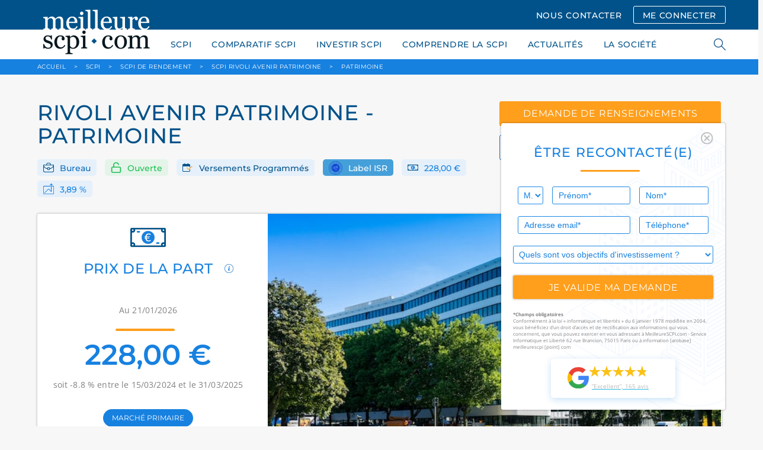

--- FILE ---
content_type: text/html; charset=UTF-8
request_url: https://www.meilleurescpi.com/scpi/scpi-de-rendement/f78-scpi-rivoli-avenir-patrimoine/patrimoine/
body_size: 33060
content:
<!DOCTYPE html>
<html lang="fr">
<head>
    <meta charset="utf-8">
    <meta http-equiv="X-UA-Compatible" content="IE=edge,chrome=1"/>
    <meta name="viewport"
          content="initial-scale=1, width=device-width, minimum-scale=1.0, maximum-scale=5.0, user-scalable=yes"/>
    <meta name="facebook-domain-verification" content="mbri0znfv9k42fkagvr073z36nkyh3" />
    <title>SCPI Rivoli Avenir Patrimoine patrimoine avec 138 actifs</title>
        <!-- Preload fonts -->
    <link rel="preload" href="/build/fonts/CircularStd-Bold.663c35fb.woff2" as="font" type="font/woff2" crossorigin="anonymous">
    <link rel="preload" href="/build/fonts/CircularStd-BoldItalic.032255f1.woff2" as="font" type="font/woff2" crossorigin="anonymous">
    <link rel="preload" href="/build/fonts/CircularStd-Book.2853067c.woff2" as="font" type="font/woff2" crossorigin="anonymous">
    <link rel="preload" href="/build/fonts/CircularStd-BookItalic.f53fc3ab.woff2" as="font" type="font/woff2" crossorigin="anonymous">
    <link rel="preload" href="/build/fonts/Montserrat.74e4f94f.woff2" as="font" type="font/woff2" crossorigin="anonymous">
    <link rel="preload" href="/build/fonts/OpenSans.6cf9987b.woff2" as="font" type="font/woff2" crossorigin="anonymous">
            <!-- Google Tag Manager -->
    <script type="263f4261708765153c37acf3-text/javascript">
        // if (navigator.userAgent.indexOf("Speed Insights") == -1 || navigator.userAgent.indexOf("Chrome-Lighthouse") == -1) {
        (function (w, d, s, l, i) {
            w[l] = w[l] || [];
            w[l].push({
                'gtm.start':
                    new Date().getTime(), event: 'gtm.js'
            });
            var f = d.getElementsByTagName(s)[0],
                j = d.createElement(s), dl = l != 'dataLayer' ? '&l=' + l : '';
            j.async = true;
            j.src =
                'https://www.googletagmanager.com/gtm.js?id=' + i + dl;
            f.parentNode.insertBefore(j, f);
        })(window, document, 'script', 'dataLayer', 'GTM-WSKRT22');
        // }
    </script>
    <!-- End Google Tag Manager -->
                        
                    <meta name="description" content="Découvrez précisément le patrimoine de la SCPI Rivoli Avenir Patrimoine ✔️
                    qui développe une surface de 2 623 075 m² sur 7 pays.">
                <link rel="icon" href="/images/favicon.ico"><link rel="canonical" href="https://www.meilleurescpi.com/scpi/scpi-de-rendement/f78-scpi-rivoli-avenir-patrimoine/patrimoine/"/>    <meta property="og:site_name" content="MeilleureSCPI.com"/>
    <meta property="og:url" content="https://www.meilleurescpi.com/scpi/scpi-de-rendement/f78-scpi-rivoli-avenir-patrimoine/patrimoine/"/><meta property="og:title" content="SCPI Rivoli Avenir Patrimoine patrimoine avec 138 actifs"/>        <meta property="og:description" content="Découvrez précisément le patrimoine de la SCPI Rivoli Avenir Patrimoine ✔️
                    qui développe une surface de 2 623 075 m² sur 7 pays."/>
        <meta property="og:type" content="website"/>
    <meta property="og:locale" content="fr_FR"/><meta property="og:image" content="https://www.meilleurescpi.com/scpi/scpi-de-rendement/f78-scpi-rivoli-avenir-patrimoine/patrimoine/images/logo.png"/><meta name="google-site-verification" content="_acfIYh7Flr_PCd2j_PxtNP2FOE8N-ykzwEkpVutZ_Q"/>
    <meta name="twitter:site" content="@MeilleureSCPI"/>
    <meta name="twitter:url" content="https://www.meilleurescpi.com/scpi/scpi-de-rendement/f78-scpi-rivoli-avenir-patrimoine/patrimoine/"/><meta name="twitter:title" content="SCPI Rivoli Avenir Patrimoine patrimoine avec 138 actifs | MeilleureSCPI.com"/>        <meta name="twitter:description" content="Découvrez précisément le patrimoine de la SCPI Rivoli Avenir Patrimoine ✔️
                    qui développe une surface de 2 623 075 m² sur 7 pays."/>
        <meta name="twitter:creator" content="@MeilleureSCPI"/>
    <meta name="twitter:card" content="summary_large_image"><meta name="twitter:image" content="https://www.meilleurescpi.com/scpi/scpi-de-rendement/f78-scpi-rivoli-avenir-patrimoine/patrimoine/images/logo.png"/>                            <link media="all" rel="stylesheet" href="/build/app.6dca36fc.css">

                                                            </head>
<body>
<div id="cookies-eu-banner" style="display: none;">
    En poursuivant votre visite sur ce site, vous acceptez l'utilisation de cookies par Google Analytics à des fins
    statistiques.
    <a href="/mentions-legales/" id="cookies-eu-more">En savoir plus</a>
    <button id="cookies-eu-reject">Refuser</button>
    <button id="cookies-eu-accept">Accepter</button>
</div>
<script data-cfasync="false">
    // Inspired from https://github.com/Alex-D/Cookies-EU-banner/blob/23c44b93e9755388805dfffcc2d7a0ac082f61ac/src/cookies-eu-banner.js#L35-L58
    (function () {
        function hasConsent() {
            var cookieName = 'hasConsent';
            var isCookieSetTo = function (value) {
                return document.cookie.indexOf(cookieName + '=' + value) > -1 || localStorage.getItem(cookieName) === value;
            };

            if (isCookieSetTo('true')) {
                return true;
            } else if (isCookieSetTo('false')) {
                return false;
            }

            return null;
        }

        var isBot = /bot|crawler|spider|crawling/i.test(navigator.userAgent);
        var dnt = navigator.doNotTrack || navigator.msDoNotTrack || window.doNotTrack;
        var isToTrack = (dnt !== null && dnt !== undefined) ? (dnt && dnt !== 'yes' && dnt !== 1 && dnt !== '1') : true;

        if (isBot || !isToTrack || hasConsent() !== null) {
            return;
        }

        // If it's not a bot, no DoNotTrack and not already accept, so show banner
        document.querySelector('#cookies-eu-banner').style.display = 'block';
    })();
</script>
<!-- page wrapper -->
<div class="page-wrapper">
        <!-- header -->
    <header class="header">
        <div class="container">
            <div class="row">
                <div class="col-lg-12">
                    <a href="https://www.meilleurescpi.com" class="header-logo"
                       title="Les scpi avec meilleurescpi.com">
                        <img src="/images/logo.png" alt="Logo meilleurescpi.com" height="400" width="200">
                    </a>
                    <div class="header-menu mobile-hide">
                                                    <a class="button nav" href="/contact/">NOUS CONTACTER</a>
                            <a class="button nav transparent" href="https://moncompte.meilleurescpi.com">ME CONNECTER</a>
                                                                    </div>
                </div>
            </div>
        </div>
    </header>
    <!-- /header -->
    <!-- navigation -->
    <nav class="navigation">
        <div class="container">
            <div class="row">
                <div class="col-lg-12">
                    <ul class="navigation-list">
            <li>
            <a href="https://www.meilleurescpi.com/scpi/">SCPI</a>
            <ul class="submenu">
                            <li>
                    <a href="https://www.meilleurescpi.com/scpi/" >TOUT SAVOIR SUR LA SCPI</a>
                </li>
                            <li>
                    <a href="https://www.meilleurescpi.com/scpi/scpi-de-rendement/" >SCPI DE RENDEMENT</a>
                </li>
                            <li>
                    <a href="https://www.meilleurescpi.com/scpi/scpi-fiscales/" >SCPI FISCALES</a>
                </li>
                            <li>
                    <a href="https://www.meilleurescpi.com/scpi/scpi-de-rendement/europeenne/" >SCPI EUROPÉENNES</a>
                </li>
                        </ul>
        </li>
            <li>
            <a href="https://www.meilleurescpi.com/scpi/comparatif-scpi/">COMPARATIF SCPI</a>
            <ul class="submenu">
                            <li>
                    <a href="https://www.meilleurescpi.com/scpi/comparatif-scpi/comparatif-scpi-fiscales/" >Comparatif SCPI fiscales</a>
                </li>
                            <li>
                    <a href="https://www.meilleurescpi.com/scpi/comparatif-scpi/comparatif-scpi-rendement/" >Comparatif SCPI rendement</a>
                </li>
                            <li>
                    <a href="https://www.meilleurescpi.com/scpi/comparatif-scpi/comparatif-scpi-europeennes/" >Comparatif SCPI européennes</a>
                </li>
                            <li>
                    <a href="https://www.meilleurescpi.com/scpi/comparatif-scpi/comparatif-scpi-isr/" >Comparatif SCPI ISR</a>
                </li>
                            <li>
                    <a href="https://www.meilleurescpi.com/scpi/comparatif-scpi/comparatif-scpi-commerces/" >Comparatif SCPI Commerces</a>
                </li>
                            <li>
                    <a href="https://www.meilleurescpi.com/scpi/comparatif-scpi/comparatif-scpi-bureaux/" >Comparatif SCPI Bureaux</a>
                </li>
                        </ul>
        </li>
            <li>
            <a href="https://www.meilleurescpi.com/scpi/investir-en-scpi/">INVESTIR SCPI</a>
            <ul class="submenu">
                            <li>
                    <a href="https://monujo-app.com/LandingMC" >MONUJO</a>
                </li>
                            <li>
                    <a href="https://www.meilleurescpi.com/patrimoine-scpi/" >PATRIMOINE DES SCPI</a>
                </li>
                            <li>
                    <a href="https://www.meilleurescpi.com/assurance-vie" >ASSURANCE VIE</a>
                </li>
                            <li>
                    <a href="https://www.meilleurescpi.com/scpi/opportunite-nue-propriete-scpi/" >OPPORTUNITÉS DE NUE-PROPRIÉTÉ EN SCPI</a>
                </li>
                            <li>
                    <a href="https://www.meilleurescpi.com/scpi/simulation/" >SIMULER UN INVESTISSEMENT EN SCPI</a>
                </li>
                            <li>
                    <a href="https://www.meilleurescpi.com/scpi/simulation-investissement-locatif/" >SIMULER UN INVESTISSEMENT LOCATIF</a>
                </li>
                            <li>
                    <a href="https://www.meilleurescpi.com/scpi/vendre-un-bien/" >VENDRE MON BIEN AU COMPTANT</a>
                </li>
                        </ul>
        </li>
            <li>
            <a href="https://www.meilleurescpi.com/scpi/le-guide-la-scpi/">COMPRENDRE LA SCPI</a>
            <ul class="submenu">
                            <li>
                    <a href="https://www.meilleurescpi.com/scpi/le-guide-la-scpi/" >LES GUIDES DE LA SCPI</a>
                </li>
                            <li>
                    <a href="https://www.meilleurescpi.com/conseils" >CONSEILS</a>
                </li>
                            <li>
                    <a href="https://www.meilleurescpi.com/actualites" >NOS ACTUALITÉS</a>
                </li>
                            <li>
                    <a href="https://www.meilleurescpi.com/patrimoine-scpi/" >CARTE DES SCPI</a>
                </li>
                        </ul>
        </li>
            <li>
            <a href="https://www.meilleurescpi.com/actualites">ACTUALITÉS</a>
            <ul class="submenu">
                        </ul>
        </li>
            <li>
            <a href="https://www.meilleurescpi.com/qui-sommes-nous/">LA SOCIÉTÉ</a>
            <ul class="submenu">
                            <li>
                    <a href="https://www.meilleurescpi.com/qui-sommes-nous/" >QUI SOMMES-NOUS ?</a>
                </li>
                            <li>
                    <a href="https://www.meilleurescpi.com/presse" >REVUE DE PRESSE</a>
                </li>
                            <li>
                    <a href="https://www.meilleurescpi.com/qui-sommes-nous/nos-partenaires/" >NOS PARTENAIRES</a>
                </li>
                            <li>
                    <a href="https://www.meilleurescpi.com/qui-sommes-nous/temoignages/" >TÉMOIGNAGES</a>
                </li>
                        </ul>
        </li>
            <li class="mobile-show">
            <a href="https://moncompte.meilleurescpi.com">MON  COMPTE SCPI</a>
            <ul class="submenu">
                        </ul>
        </li>
            <li class="mobile-show">
            <a href="https://www.meilleurescpi.com/resultat/">RECHERCHER</a>
            <ul class="submenu">
                        </ul>
        </li>
    </ul>

                    <div class="search-nav">
                        <span class="search-icon"></span>
                        <form style="display: unset;" id="search-form" action="/resultat/" method="get">
                            <div class="autocomplete">
                                <input class="search-field" id="search-engine" autocomplete="off" tabindex="1"
                                       type="text" name="search" placeholder="RECHERCHER">
                            </div>
                            <span class="search-close"></span>
                        </form>
                    </div>
                </div>
            </div>
            <a class="navigation-hamburger" href="#">
                <span></span>
            </a>
        </div>
    </nav>
    <!-- /header -->

    <!-- main -->
    <main class="main">
                    <!-- breadcrumbsdb -->
<div class="breadcrumbs">
    <div class="container">
        <div class="row">
            <div class="col-lg-12" itemscope itemtype="http://schema.org/BreadcrumbList">
                <span itemprop="itemListElement" itemscope
                      itemtype="http://schema.org/ListItem">
                    <a itemprop="item" href="https://www.meilleurescpi.com/" title="Accueil MeilleureSCPI.com"><span itemprop="name">ACCUEIL</span></a>
                    <meta itemprop="position" content="1" />
                </span>
                                                <span itemprop="itemListElement" itemscope
                      itemtype="http://schema.org/ListItem">
                    <span class="arrow">&gt;</span>
                    <a itemprop="item" href="/scpi/" ><span itemprop="name">SCPI</span></a>
                    <meta itemprop="position" content="2" />
                </span>
                                                                <span itemprop="itemListElement" itemscope
                      itemtype="http://schema.org/ListItem">
                    <span class="arrow">&gt;</span>
                    <a itemprop="item" href="/scpi/scpi-de-rendement/" ><span itemprop="name">SCPI de Rendement</span></a>
                    <meta itemprop="position" content="3" />
                </span>
                                                                <span itemprop="itemListElement" itemscope
                      itemtype="http://schema.org/ListItem">
                    <span class="arrow">&gt;</span>
                    <a itemprop="item" href="/scpi/scpi-de-rendement/f78-scpi-rivoli-avenir-patrimoine/" ><span itemprop="name">SCPI Rivoli Avenir Patrimoine</span></a>
                    <meta itemprop="position" content="4" />
                </span>
                                                                <span itemprop="itemListElement" itemscope
                      itemtype="http://schema.org/ListItem">
                    <span class="arrow">&gt;</span>
                    <a itemprop="item" href="https://www.meilleurescpi.com/scpi/scpi-de-rendement/f78-scpi-rivoli-avenir-patrimoine/patrimoine/"><span itemprop="name">PATRIMOINE</span></a>
                    <meta itemprop="position" content="5" />
                </span>
                                            </div>
        </div>
    </div>
</div>
<!-- /breadcrumbs -->

                            <div id="floating-form-container">
                <div class="floating-form">
    <div class="section-block shadow"
         style="background-image: url('/images/background-floatting-form.svg')">
        <div class="pull-right" id="button-close-form">
            <img src="/images/icon-ionic-md-close-circle-outline.svg"
                 class="Icon-ionic-md-close-circle-outline" alt="close" width="21.365" height="21.365">
        </div>
        <p class="section-title">ÊTRE RECONTACTÉ(E)</p>
                <form name="contact_floating" method="post" action="/_dockering_form" id="form-floatting">
            
        <div class="row">
            <div class="col-lg-2 col-sm-12 col-xs-12 input-1">
                <select id="contact_floating_civility" name="contact_floating[civility]" class="blue"><option value="0">M.</option><option value="1">Mme</option></select>    
            </div>
            <div class="col-lg-5 col-sm-6 col-xs-12 input-1">
                <input type="text" id="contact_floating_firstName" name="contact_floating[firstName]" required="required" placeholder="Prénom*" class="blue"  />    
            </div>
            <div class="col-lg-5 col-sm-6 col-xs-12 input-2">
                <input type="text" id="contact_floating_lastName" name="contact_floating[lastName]" required="required" placeholder="Nom*" class="blue"  />    
            </div>
            <div class="col-lg-7 col-sm-6 col-xs-12 input-1">
                <input type="email" id="contact_floating_email" name="contact_floating[email]" required="required" placeholder="Adresse email*" class="blue"  />    
            </div>
            <div class="col-lg-5 col-sm-6 col-xs-12 input-2">
                <input type="tel" id="contact_floating_phone" name="contact_floating[phone]" required="required" placeholder="Téléphone*" class="blue"  />    
            </div>
            <div class="col-lg-12 col-xs-12">
                <select id="contact_floating_object" name="contact_floating[object]" class="blue"><option value="0" selected="selected">Quels sont vos objectifs d&#039;investissement ?</option><option value="1">Je possède déjà des parts de SCPI</option><option value="2">J&#039;envisage d&#039;investir en SCPI et souhaite être contacté(e) par un conseiller</option><option value="3">Je m&#039;informe sur les SCPI</option><option value="4">Je n&#039;ai pas de projet</option></select>    
            </div>

            <div class="col-lg-12">
                <input class="button full no-margin" type="submit" id="submit_floating_form"
                       data-rc-id="rc_floating_form" value="je valide ma demande">
            </div>
        </div>
        <input type="hidden" id="contact_floating_origin" name="contact_floating[origin]" value="https://www.meilleurescpi.com/scpi/scpi-de-rendement/f78-scpi-rivoli-avenir-patrimoine/patrimoine/" />
        <input type="hidden" id="contact_floating_typeComplement" name="contact_floating[typeComplement]" value="Formulaire flottant" />
        <input type="hidden" id="contact_floating_ip" name="contact_floating[ip]" value="3.145.39.95" />
        <div id="contact_floating">    <input type="hidden" id="contact_floating_captcha-response" name="contact_floating[captcha-response]"  /><input type="hidden" id="contact_floating__token" name="contact_floating[_token]" value="fb506209def2fd0ead77.szd4F-ZuVuLLHlnA32l4k3Z8jOHWr71tQYVGUTj-L_E.gUVAc7QqMJryXAatmgsR1DgKzYm7lowXMPILAkuOYsbAYQJltVg4pqVdEA" /></div>
        </form>
        </form>

        <div class="mentions">
            <strong>*Champs obligatoires</strong><br>
            Conformément à la loi « informatique et libertés » du 6 janvier 1978 modifiée en 2004, vous bénéficiez d’un
            droit d’accès et de rectification aux informations qui vous concernent, que vous pouvez exercer en vous
            adressant à MeilleureSCPI.com - Service Informatique et Liberté 62 rue Brancion, 75015 Paris ou à
            information [arobase] meilleurescpi [point] com
        </div>

                <a href="https://www.google.com/search?q=MeilleureSCPI.com#lrd=0x47e66e3a7c7a10d7:0x46ae900d9f338302,1,,,"
             target="_blank">
            <div class="google-avis">
                <img src="/images/google-g-logo.svg" alt="logo google" width="36px" height="37px"
                     class="logo">
                <div class="float-right">
                    <!-- Avoid repeating the graphic by implementing as symbol -->
<svg class="hidden-star">
    <symbol id="star" width="32" height="30" fill="none" xmlns="http://www.w3.org/2000/svg">
    <path d="M31.77 11.857H19.74L15.99.5l-3.782 11.357H0l9.885 6.903-3.692 11.21 9.736-7.05 9.796 6.962-3.722-11.18 9.766-6.845z" fill="currentColor"></path>
    </symbol>
</svg>
<div class="star-rating-container">
    <div class="back-stars-container">
        <svg viewBox="0 0 32 30" class="back-star">
            <use xlink:href="#star"></use>
        </svg>
        <svg viewBox="0 0 32 30" class="back-star">
            <use xlink:href="#star"></use>
        </svg>
        <svg viewBox="0 0 32 30" class="back-star">
            <use xlink:href="#star"></use>
        </svg>
        <svg viewBox="0 0 32 30" class="back-star">
            <use xlink:href="#star"></use>
        </svg>
        <svg viewBox="0 0 32 30" class="back-star">
            <use xlink:href="#star"></use>
        </svg>
    </div>
    <div style="width: 96%" class="front-stars-container">
        <svg viewBox="0 0 32 30" class="front-star">
            <use xlink:href="#star"></use>
        </svg>
        <svg viewBox="0 0 32 30" class="front-star">
            <use xlink:href="#star"></use>
        </svg>
        <svg viewBox="0 0 32 30" class="front-star">
            <use xlink:href="#star"></use>
        </svg>
        <svg viewBox="0 0 32 30" class="front-star">
            <use xlink:href="#star"></use>
        </svg>
        <svg viewBox="0 0 32 30" class="front-star">
            <use xlink:href="#star"></use>
        </svg>
    </div>
</div>                    <p class="avis">“Excellent”, 165 avis</p>
                </div>
            </div>
        </a>
    </div>
</div>

<button class="button colored full" type="button" id="button-open-form">
    <i class="fas fa-comment-alt" style="
    margin-right: 8px;
    font-size: 1.20rem;
    vertical-align: text-bottom;
"></i> ÊTRE RECONTACTÉ(E)
</button>

            </div>
                                    <div class="section np">
        <div class="rendement-header-container">
            <div class="rendement-header">
                <div class="container">
                    <div class="row">
                        <div class="col-lg-8 col-md-12">
                            <h1 class="rendement-title">
                                                                     Rivoli Avenir Patrimoine - PATRIMOINE
                                                            </h1>
                            <div class="rendement-type">
                                                                    <img src="/images/icons/icon-bureaux.svg" width="18px" height="18px"
                                         alt="icon bureaux" loading='eager'>
                                                                <a 
                                        href="/scpi/scpi-de-rendement/bureaux/">Bureau</a>
                            </div>
                                                            <div class="rendement-type green">
                                    <img src="/images/icon-feather-unlock.svg" alt="SCPI OUVERTE"
                                         loading='eager'>
                                    Ouverte
                                </div>
                                                                                                                    <div class="rendement-type blue">
                                    <img src="/images/versement-programmes.svg" alt="Versement Programmes"
                                         class="versement-programme" loading='eager'>
                                    Versements Programmés
                                </div>
                                                                                        <div class="rendement-type label-isr">
                                    <img width="53" height="23" src="/images/logo_ISR.svg" alt="ISR" loading='eager'>
                                    Label ISR
                                </div>
                                                                                        <div class="rendement-type">
                                    <img src="/images/rendement-icon-3.png" alt="PRIX ACHAT" loading='eager'>
                                    228,00 €
                                </div>
                                                                                        <div class="rendement-type">
                                    <img src="/images/rendement-icon-9.png" alt="ICONE TD" loading='eager'>
                                    3,89 %
                                </div>
                                                    </div>
                        <div class="col-lg-4 col-md-12 fixed-hide">
                            <div class="row mobile-hide">
                                <div class="col-lg-12 col-md-6">
                                    <a href="#rendement-popup"
                                       class="button colored center rendement js-rendement-contact full">DEMANDE DE
                                        RENSEIGNEMENTS</a>
                                </div>
                                <div class="col-lg-12 col-md-6">
                                    <div class="rendement-contact-btn">
                                        <a href="tel:0184255215" class="button blue rendement custom full "><i
                                                    class="fa fa-phone fa-rotate-90 pull-left" aria-hidden="true" style="
                      margin-top: 12px;
                      font-size: 18px;
                  "> </i> 01 84 25 52 15
                                            <span>appel gratuit<br/>depuis un fixe</span>
                                        </a>
                                    </div>
                                </div>
                            </div>
                            <div class="rendement-contact-button">
                                <a href="#rendement-popup" class="button colored center rendement js-rendement-contact">DEMANDE
                                    DE RENSEIGNEMENTS</a>
                                <a href="tel:0184255215" class="button dark center rendement">appel gratuit depuis un
                                    fixe</a>
                            </div>
                        </div>
                        <div class="col-lg-8 col-md-12">
                        </div>
                        <div class="col-lg-4 col-md-12">
                        </div>
                    </div>
                </div>
            </div>
        </div>
        <div class="container">
            <div class="row">
                <div class="col-lg-12">
                    <div class="rendement-head">
                                                                        <div class="row">
                            <div class="col-lg-4 col-md-6 col-sm-12">
                                <img class="rendement-head-icon" src="/images/rendement-icon-3.png"
                                     alt="icone rendement" loading='lazy'>
                                <div class="rendement-head-price-info">
                                                                            <span>PRIX DE LA PART</span>
                                        <img class="rendement-head-price-icon"
                                             src="/images/rendement-icon-4.png" width="15px" height="15px"
                                             alt="icone prix d'achat" data-toggle="tooltip" data-placement="top"
                                             title="Prix d’achat ou prix de souscription d’une part de SCPI sur le marché primaire"
                                             loading='lazy'>
                                                                    </div>
                                                                                                                                                        <p class="section-text center">Au 21/01/2026</p>
                                                                                <div class="rendement-head-price">228,00 €</div>
                                    
                                                                            <p class="section-text center gray">soit -8.8 %
                                            entre le 15/03/2024 et
                                            le 31/03/2025</p>
                                                                        <div class="rendement-head-price-filter">
                                        <a href="#" class="active" data-title="PRIX DE LA PART"
                                           data-price="228,00 €">marché
                                            primaire</a>
                                                                            </div>
                                                            </div>
                            <div class="col-lg-8 col-md-6 col-sm-12">
                                                                                                                                                                                <img class="rendement-head-img" alt="SCPI Rivoli Avenir Patrimoine"
                                         src="https://api.rock-n-data.io/uploads/building/62305923ac172531911976.jpg"
                                         style="    max-height: 400px !important;    width: -webkit-fill-available;    object-fit: cover;"
                                         loading='lazy'
                                         width="466"
                                         height="400"
                                    >

                                                            </div>
                        </div>
                    </div>
                </div>
            </div>
        </div>
    </div>

    <div class="section ntp">
        <div class="container">
            <div class="row">
                <div class="col-lg-12">
                    <div class="section-navigation">
                        <ul class="section-navigation-list">
                            <li>
                                <a class=""
                                   href="/scpi/scpi-de-rendement/f78-scpi-rivoli-avenir-patrimoine/">SYNTHÈSE</a>
                            </li>
                                                        <li>
                                <a class=""
                                   href="/scpi/scpi-de-rendement/f78-scpi-rivoli-avenir-patrimoine/caracteristiques/">CARACTÉRISTIQUES</a>
                            </li>

                            <li>
                                <a class=""
                                   href="/scpi/scpi-de-rendement/f78-scpi-rivoli-avenir-patrimoine/performance/">PERFORMANCES</a>
                            </li>

                            <li>
                                <a class="active"
                                   href="/scpi/scpi-de-rendement/f78-scpi-rivoli-avenir-patrimoine/patrimoine/">PATRIMOINE</a>
                            </li>

                            <li>
                                <a class=""
                                   href="/scpi/scpi-de-rendement/f78-scpi-rivoli-avenir-patrimoine/publication/">ACTUALITÉS
                                    & PUBLICATIONS</a>
                            </li>

                            <li>
                                <a class=""
                                   href="/scpi/scpi-de-rendement/f78-scpi-rivoli-avenir-patrimoine/videos/">VIDÉOS</a>
                            </li>
                            <li>
                                <a class=""
                                   href="/scpi/scpi-de-rendement/f78-scpi-rivoli-avenir-patrimoine/investir-dans-rivoli-avenir-patrimoine/">INVESTIR
                                    DANS LA SCPI</a>
                            </li>
                                                            <li>
                                    <a class=""
                                       href="/scpi/scpi-de-rendement/f78-scpi-rivoli-avenir-patrimoine/isr/">ISR</a>
                                </li>
                            
                            <li>
                                <a class=""
                                   href="/scpi/scpi-de-rendement/f78-scpi-rivoli-avenir-patrimoine/faq/">FAQ</a>
                            </li>
                                                    </ul>
                    </div>
                </div>
            </div>
        </div>
            <div class="container">
        <div class="row section-row">
            <div class="col-lg-12">
                <div class="section-block shadow auto">
                    <div class="row">
                        <div class="col-lg-3 col-md-6 col-sm-12">
                            <p class="rendement-block-subtitle large">
                                taux d’occupation financier
                            </p>
                            <div class="rendement-block-title small">
                                86,59 %                            </div>
                            <p class="rendement-block-date">
                                30/09/2025                            </p>
                        </div>
                        <div class="col-lg-3 col-md-6 col-sm-12">
                            <p class="rendement-block-subtitle large">
                                taux d’occupation immobilier
                            </p>
                            <div class="rendement-block-title small">
                                -                            </div>
                            <p class="rendement-block-date">
                                30/09/2025                            </p>
                        </div>
                        <div class="col-lg-3 col-md-6 col-sm-12">
                            <p class="rendement-block-subtitle large">
                                taux de recouvrement
                            </p>
                            <div class="rendement-block-title small">
                                96,85 %                            </div>
                            <p class="rendement-block-date">
                                30/09/2025                            </p>
                        </div>
                        <div class="col-lg-3 col-md-6 col-sm-12">
                            <p class="rendement-block-subtitle large">
                                surface totale
                            </p>
                            <div class="rendement-block-title small">
                                                                614 506 m²                            </div>
                            <p class="rendement-block-date">
                                30/09/2025                            </p>
                        </div>
                    </div>
                </div>
            </div>
            <div class="col-lg-12">
                <div class="section-block shadow">
                    <h2 class="section-subtitle line">analyse du patrimoine</h2>
                    <p class="section-text">
                        Dans un investissement immobilier, la règle fondamentale est l’emplacement. De l’emplacement des
                        actifs et de leur qualité, dépend la pérennité de l’investissement. L’investisseur doit prendre
                        en considération certains critères, afin de s’assurer de la pérennité de la SCPI et des revenus
                        locatifs distribués. À ce titre, MeilleureSCPI.com met à la disposition des épargnants une analyse
                        du patrimoine des SCPI fiscales en fonction des localisations des actifs achetés.
                    </p>
                </div>
            </div>
        </div>
    </div>

    <div class="rendement-map" id="rendement-map"></div>

    <div class="container">
        <div class="row section-row">
            <div class="col-lg-6 col-md-12">
                <div class="section-block shadow">
                    <h2 class="section-subtitle line">répartition par secteur géographique</h2>
                                            <p class="text-center"><small>Dans le patrimoine de SCPI Rivoli Avenir Patrimoine, la SCPI détient des
                                actifs dans les pays suivant :</small></p>
                        <canvas id="chart_geop_2" width="480" height="300"></canvas>
                        <p class="text-center"><small>Informations de la localisation du patrimoine immobilier<br>de
                                la SCPI Rivoli Avenir Patrimoine au 30/09/2025</small></p>
                                    </div>
            </div>
            <div class="col-lg-6 col-md-12">
                <div class="section-block shadow">
                    <h2 class="section-subtitle line">répartition par<br>type de biens immobiliers</h2>
                                            <p class="text-center"><small>Dans le patrimoine de SCPI Rivoli Avenir Patrimoine, la SCPI détient des
                                typologies de biens immobiliers suivants :</small></p>
                        <canvas id="chart_biensp" width="480" height="300"></canvas>
                        <p class="text-center"><small>Informations de la nature immobilière des actifs<br> de
                                la SCPI Rivoli Avenir Patrimoine au 30/09/2025</small></p>
                                    </div>
            </div>
        </div>
        <div class="row section-row">
            <div class="col-lg-12">
                <div class="section-block shadow">
                    <h2 class="section-subtitle line">LES DERNIÈRES ACQUISITIONS DE LA SCPI</h2>
                    <div class="section-table-wrap">
                        <table class="section-table">
                            <thead>
                            <tr>
                                <th>Localisation <br> du patrimoine</th>
                                <th>Pays</th>
                                <th>Date d’acquisition</th>
                                <th>Surface</th>
                                <th>Prix <br> d’acquisition €</th>
                                <th>Rendement <br> immobilier *</th>
                                <th>Typologie <br> de bien</th>
                            </tr>
                            </thead>
                            <tbody>
                                                            <tr>
                                    <th>
                                                                                    <a
                                                    href="/patrimoine-scpi/b24804-5-chemin-de-sainte-colombe/"
                                                    style="color: #1781E0;">5 Chemin de Sainte-Colombe - Saint-Clément - 89100 - France</a>
                                                                            </th>
                                    <td>
                                         <img src="https://my.rock-n-data.io/flags/fra.svg"
                                                                               alt="icone drapeau France flag"
                                                                               width="40px">                                    </td>
                                    <td>
                                        23/12/2024
                                    </td>
                                    <td>
                                        1239 m²                                    </td>
                                    <td>
                                                                                                                                    1 à 5 millions
                                                                                                                        </td>
                                    <td>
                                                                                                                                    <strong>Sup> à 6 %</strong>
                                                                                                                        </td>
                                    <td>
                                        Commerce                                    </td>
                                </tr>
                                                            <tr>
                                    <th>
                                                                                    <a
                                                    href="/patrimoine-scpi/b41947-12-rue-lagrange/"
                                                    style="color: #1781E0;">12 Rue Lagrange - Paris - 75005 - France</a>
                                                                            </th>
                                    <td>
                                         <img src="https://my.rock-n-data.io/flags/fra.svg"
                                                                               alt="icone drapeau France flag"
                                                                               width="40px">                                    </td>
                                    <td>
                                        31/03/2023
                                    </td>
                                    <td>
                                        227 m²                                    </td>
                                    <td>
                                                                                                                                    1 à 5 millions
                                                                                                                        </td>
                                    <td>
                                                                                                                                    ~ <strong>4</strong> et <strong>6 %</strong>
                                                                                                                        </td>
                                    <td>
                                        Commerce                                    </td>
                                </tr>
                                                            <tr>
                                    <th>
                                                                                    <a
                                                    href="/patrimoine-scpi/b31512-hotel-soho-house-45-rue-la-bruyere/"
                                                    style="color: #1781E0;">Hôtel Soho House</a>
                                                                            </th>
                                    <td>
                                         <img src="https://my.rock-n-data.io/flags/fra.svg"
                                                                               alt="icone drapeau France flag"
                                                                               width="40px">                                    </td>
                                    <td>
                                        30/09/2022
                                    </td>
                                    <td>
                                        3757 m²                                    </td>
                                    <td>
                                                                                                                                    Plus de 50 millions
                                                                                                                        </td>
                                    <td>
                                        -                                    </td>
                                    <td>
                                        Hospitalité                                    </td>
                                </tr>
                                                            <tr>
                                    <th>
                                                                                    <a
                                                    href="/patrimoine-scpi/b11185-trait-dunion/"
                                                    style="color: #1781E0;">Trait d&#039;Union - Lieusaint - 77127 - France</a>
                                                                            </th>
                                    <td>
                                         <img src="https://my.rock-n-data.io/flags/fra.svg"
                                                                               alt="icone drapeau France flag"
                                                                               width="40px">                                    </td>
                                    <td>
                                        30/09/2022
                                    </td>
                                    <td>
                                        37544 m²                                    </td>
                                    <td>
                                                                                                                                    Plus de 50 millions
                                                                                                                        </td>
                                    <td>
                                        -                                    </td>
                                    <td>
                                        Commerce                                    </td>
                                </tr>
                                                            <tr>
                                    <th>
                                                                                    <a
                                                    href="/patrimoine-scpi/b19264-376/"
                                                    style="color: #1781E0;">Aix-en-Provence, France</a>
                                                                            </th>
                                    <td>
                                         <img src="https://my.rock-n-data.io/flags/fra.svg"
                                                                               alt="icone drapeau France flag"
                                                                               width="40px">                                    </td>
                                    <td>
                                        30/06/2022
                                    </td>
                                    <td>
                                        -                                    </td>
                                    <td>
                                                                                                                                    5 à 50 millions
                                                                                                                        </td>
                                    <td>
                                        -                                    </td>
                                    <td>
                                        Autre                                    </td>
                                </tr>
                                                            <tr>
                                    <th>
                                                                                    <a
                                                    href="/patrimoine-scpi/b10934-23-27-rue-daviel/"
                                                    style="color: #1781E0;">23-27 Rue Daviel - Paris - 75013 - France</a>
                                                                            </th>
                                    <td>
                                         <img src="https://my.rock-n-data.io/flags/fra.svg"
                                                                               alt="icone drapeau France flag"
                                                                               width="40px">                                    </td>
                                    <td>
                                        10/02/2022
                                    </td>
                                    <td>
                                        6042 m²                                    </td>
                                    <td>
                                                                                                                                    Plus de 50 millions
                                                                                                                        </td>
                                    <td>
                                                                                                                                    ~ <strong>2</strong> et <strong>4 %</strong>
                                                                                                                        </td>
                                    <td>
                                        Bureaux                                    </td>
                                </tr>
                                                            <tr>
                                    <th>
                                                                                    <a
                                                    href="/patrimoine-scpi/b54867-46-klimentska/"
                                                    style="color: #1781E0;">46 Klimentská - Pragues - 110 00 - République tchèque</a>
                                                                            </th>
                                    <td>
                                         <img src="https://my.rock-n-data.io/flags/cze.svg"
                                                                               alt="icone drapeau République tchèque flag"
                                                                               width="40px">                                    </td>
                                    <td>
                                        25/11/2021
                                    </td>
                                    <td>
                                        8812 m²                                    </td>
                                    <td>
                                                                                                                                    5 à 50 millions
                                                                                                                        </td>
                                    <td>
                                                                                                                                    ~ <strong>4</strong> et <strong>6 %</strong>
                                                                                                                        </td>
                                    <td>
                                        Bureaux                                    </td>
                                </tr>
                                                            <tr>
                                    <th>
                                                                                    <a
                                                    href="/patrimoine-scpi/b41860-4-rue-marceau-92130-issy-les-moulineaux/"
                                                    style="color: #1781E0;">L&#039;Axium</a>
                                                                            </th>
                                    <td>
                                         <img src="https://my.rock-n-data.io/flags/fra.svg"
                                                                               alt="icone drapeau France flag"
                                                                               width="40px">                                    </td>
                                    <td>
                                        22/07/2021
                                    </td>
                                    <td>
                                        21409 m²                                    </td>
                                    <td>
                                                                                                                                    5 à 50 millions
                                                                                                                        </td>
                                    <td>
                                        -                                    </td>
                                    <td>
                                        Bureaux                                    </td>
                                </tr>
                                                            <tr>
                                    <th>
                                                                                    <a
                                                    href="/patrimoine-scpi/b12021-8-16-boulevard-des-freres-voisin/"
                                                    style="color: #1781E0;">8-16 Boulevard des Frères Voisin - Issy-les-moulineaux - 92130 - France</a>
                                                                            </th>
                                    <td>
                                         <img src="https://my.rock-n-data.io/flags/fra.svg"
                                                                               alt="icone drapeau France flag"
                                                                               width="40px">                                    </td>
                                    <td>
                                        22/07/2021
                                    </td>
                                    <td>
                                        5859 m²                                    </td>
                                    <td>
                                                                                                                                    5 à 50 millions
                                                                                                                        </td>
                                    <td>
                                                                                                                                    ~ <strong>4</strong> et <strong>6 %</strong>
                                                                                                                        </td>
                                    <td>
                                        Bureaux                                    </td>
                                </tr>
                                                            <tr>
                                    <th>
                                                                                    <a
                                                    href="/patrimoine-scpi/b56893-8-riesstrasse/"
                                                    style="color: #1781E0;">8 Riesstraße - München - 80992 - Allemagne</a>
                                                                            </th>
                                    <td>
                                         <img src="https://my.rock-n-data.io/flags/deu.svg"
                                                                               alt="icone drapeau Allemagne flag"
                                                                               width="40px">                                    </td>
                                    <td>
                                        11/03/2021
                                    </td>
                                    <td>
                                        5573 m²                                    </td>
                                    <td>
                                                                                                                                    5 à 50 millions
                                                                                                                        </td>
                                    <td>
                                        -                                    </td>
                                    <td>
                                        Bureaux                                    </td>
                                </tr>
                                                            <tr>
                                    <th>
                                                                                    <a
                                                    href="/patrimoine-scpi/b63359-shift-34-rue-guynemer/"
                                                    style="color: #1781E0;">SHIFT</a>
                                                                            </th>
                                    <td>
                                         <img src="https://my.rock-n-data.io/flags/fra.svg"
                                                                               alt="icone drapeau France flag"
                                                                               width="40px">                                    </td>
                                    <td>
                                        21/01/2021
                                    </td>
                                    <td>
                                        47213 m²                                    </td>
                                    <td>
                                                                                                                                    Plus de 50 millions
                                                                                                                        </td>
                                    <td>
                                        -                                    </td>
                                    <td>
                                        Bureaux                                    </td>
                                </tr>
                                                            <tr>
                                    <th>
                                                                                    <a
                                                    href="/patrimoine-scpi/b25346-111-rue-jean-jaures/"
                                                    style="color: #1781E0;">111 Rue Jean Jaurès - Puteaux - 92800 - France</a>
                                                                            </th>
                                    <td>
                                         <img src="https://my.rock-n-data.io/flags/fra.svg"
                                                                               alt="icone drapeau France flag"
                                                                               width="40px">                                    </td>
                                    <td>
                                        31/12/2020
                                    </td>
                                    <td>
                                        6328 m²                                    </td>
                                    <td>
                                                                                                                                    5 à 50 millions
                                                                                                                        </td>
                                    <td>
                                        -                                    </td>
                                    <td>
                                        Commerce                                    </td>
                                </tr>
                                                            <tr>
                                    <th>
                                                                                    <a
                                                    href="/patrimoine-scpi/b72280-1002-avenue-de-la-republique/"
                                                    style="color: #1781E0;">1002 Avenue de la République - Marcq-en-Barœul - 59700 - France</a>
                                                                            </th>
                                    <td>
                                         <img src="https://my.rock-n-data.io/flags/fra.svg"
                                                                               alt="icone drapeau France flag"
                                                                               width="40px">                                    </td>
                                    <td>
                                        31/12/2020
                                    </td>
                                    <td>
                                        9690 m²                                    </td>
                                    <td>
                                                                                                                                    5 à 50 millions
                                                                                                                        </td>
                                    <td>
                                        -                                    </td>
                                    <td>
                                        Commerce                                    </td>
                                </tr>
                                                            <tr>
                                    <th>
                                                                                    <a
                                                    href="/patrimoine-scpi/b33968-2-rue-rene-char/"
                                                    style="color: #1781E0;">2 Rue René Char - Besançon - 25000 - France</a>
                                                                            </th>
                                    <td>
                                         <img src="https://my.rock-n-data.io/flags/fra.svg"
                                                                               alt="icone drapeau France flag"
                                                                               width="40px">                                    </td>
                                    <td>
                                        23/12/2020
                                    </td>
                                    <td>
                                        11066 m²                                    </td>
                                    <td>
                                                                                                                                    5 à 50 millions
                                                                                                                        </td>
                                    <td>
                                        -                                    </td>
                                    <td>
                                        Commerce                                    </td>
                                </tr>
                                                            <tr>
                                    <th>
                                                                                    <a
                                                    href="/patrimoine-scpi/b38373-1383-avenue-roger-salengro-1/"
                                                    style="color: #1781E0;">1383 Avenue Roger Salengro - Chaville - 92370 - France</a>
                                                                            </th>
                                    <td>
                                         <img src="https://my.rock-n-data.io/flags/fra.svg"
                                                                               alt="icone drapeau France flag"
                                                                               width="40px">                                    </td>
                                    <td>
                                        23/12/2020
                                    </td>
                                    <td>
                                        5535 m²                                    </td>
                                    <td>
                                                                                                                                    5 à 50 millions
                                                                                                                        </td>
                                    <td>
                                        -                                    </td>
                                    <td>
                                        Commerce                                    </td>
                                </tr>
                                                            <tr>
                                    <th>
                                                                                    <a
                                                    href="/patrimoine-scpi/b38162-120-rond-point-de-la-foux-1/"
                                                    style="color: #1781E0;">120 Rond-Point de la Foux - Gassin - 83580 - France</a>
                                                                            </th>
                                    <td>
                                         <img src="https://my.rock-n-data.io/flags/fra.svg"
                                                                               alt="icone drapeau France flag"
                                                                               width="40px">                                    </td>
                                    <td>
                                        23/12/2020
                                    </td>
                                    <td>
                                        9582 m²                                    </td>
                                    <td>
                                                                                                                                    5 à 50 millions
                                                                                                                        </td>
                                    <td>
                                        -                                    </td>
                                    <td>
                                        Commerce                                    </td>
                                </tr>
                                                            <tr>
                                    <th>
                                                                                    <a
                                                    href="/patrimoine-scpi/b37522-3-route-dingremare/"
                                                    style="color: #1781E0;">3 Route d&#039;Ingremare - Heudebouville - 27400 - France</a>
                                                                            </th>
                                    <td>
                                         <img src="https://my.rock-n-data.io/flags/fra.svg"
                                                                               alt="icone drapeau France flag"
                                                                               width="40px">                                    </td>
                                    <td>
                                        17/12/2020
                                    </td>
                                    <td>
                                        100195 m²                                    </td>
                                    <td>
                                                                                                                                    Plus de 50 millions
                                                                                                                        </td>
                                    <td>
                                        -                                    </td>
                                    <td>
                                        Entrepot                                    </td>
                                </tr>
                                                            <tr>
                                    <th>
                                                                                    <a
                                                    href="/patrimoine-scpi/b21787-39-avenue-trudaine/"
                                                    style="color: #1781E0;">39 Avenue Trudaine - Paris - 75009 - France</a>
                                                                            </th>
                                    <td>
                                         <img src="https://my.rock-n-data.io/flags/fra.svg"
                                                                               alt="icone drapeau France flag"
                                                                               width="40px">                                    </td>
                                    <td>
                                        10/12/2020
                                    </td>
                                    <td>
                                        334 m²                                    </td>
                                    <td>
                                                                                                                                    1 à 5 millions
                                                                                                                        </td>
                                    <td>
                                        -                                    </td>
                                    <td>
                                        Education &amp; Creche                                    </td>
                                </tr>
                                                            <tr>
                                    <th>
                                                                                    <a
                                                    href="/patrimoine-scpi/b26891-pont-de-normandie/"
                                                    style="color: #1781E0;">Pont de Normandie - Honfleur -  - France</a>
                                                                            </th>
                                    <td>
                                         <img src="https://my.rock-n-data.io/flags/fra.svg"
                                                                               alt="icone drapeau France flag"
                                                                               width="40px">                                    </td>
                                    <td>
                                        06/10/2020
                                    </td>
                                    <td>
                                        48742 m²                                    </td>
                                    <td>
                                                                                                                                    5 à 50 millions
                                                                                                                        </td>
                                    <td>
                                        -                                    </td>
                                    <td>
                                        Entrepot                                    </td>
                                </tr>
                                                            <tr>
                                    <th>
                                                                                    <a
                                                    href="/patrimoine-scpi/b33487-83-85-boulevard-vincent-auriol/"
                                                    style="color: #1781E0;">83 - 85 Boulevard Vincent Auriol - Paris - 75013 - France</a>
                                                                            </th>
                                    <td>
                                         <img src="https://my.rock-n-data.io/flags/fra.svg"
                                                                               alt="icone drapeau France flag"
                                                                               width="40px">                                    </td>
                                    <td>
                                        10/09/2020
                                    </td>
                                    <td>
                                        3146 m²                                    </td>
                                    <td>
                                                                                                                                    5 à 50 millions
                                                                                                                        </td>
                                    <td>
                                        -                                    </td>
                                    <td>
                                        Bureaux                                    </td>
                                </tr>
                                                        </tbody>
                        </table>
                    </div>
                    <div>
                        <br>
                        * Précision sur le rendement immobilier :
                        Le rendement présenté correspond au rendement immobilier brut estimé de cet actif spécifique,
                        calculé à partir de ses données locatives. Il ne représente pas le rendement global de la SCPI,
                        qui prend en compte la gestion, les frais et la performance de l'ensemble des actifs.
                        Ce rendement ne garantit ni n'indique de manière fiable la performance future de la SCPI.
                    </div>
                </div>
            </div>
        </div>

                <div class="row section-row">
            <div class="col-lg-12">
                                <div class="section-block shadow">
                    <h2 class="section-subtitle line">Chiffres clés du patrimoine.</h2>
                                            <p class="section-text">
                            Rivoli Avenir Patrimoine est une SCPI qui est investi dans plus
                            de 138 actifs immobiliers, dans plus de 7 pays et elle
                            détient une
                            surface de plus de 2 623 075 m².
                        </p>
                                        <div class="row">
                        <div class="col-lg-4 col-md-6 col-sm-12 patrimoine-widget">
                            <div class="patrimoine-widget-data">
                                2 623 075 m²
                                <p class="patrimoine-widget-label">
                                    SURFACE GLOBALE
                                </p>
                            </div>
                        </div>
                        <div class="col-lg-4 col-md-6 col-sm-12 patrimoine-widget">
                            <div class="patrimoine-widget-data ">
                                7
                                <p class="patrimoine-widget-label">
                                    NOMBRE DE PAYS
                                </p>
                            </div>
                        </div>
                        <div class="col-lg-4 col-md-6 col-sm-12 patrimoine-widget">
                            <div class="patrimoine-widget-data ">
                                138
                                <p class="patrimoine-widget-label">
                                    NOMBRE D’ACTIFS
                                </p>
                            </div>
                        </div>
                    </div>
                </div>
            </div>
        </div>
                    <div class="row section-row">
                <div class="col-lg-12">
                    <div class="section-block shadow button-padding">
                        <h2 class="section-subtitle line">DÉCOUVREZ LES AUTRES PATRIMOINES DES SCPI DE LA
                            SOCIÉTÉ Amundi Immobilier</h2>
                        <div class="rendement-risque">
                            <div class="row ">
                                                                                                                                                                                                                                                                                                    <div class="col-lg-4 col-md-6 galerie-filter-item">
                                                                                <div class="galerie-item auto">
                                            <div class="galerie-item-image">
                                                <label for="2">
                                                    <a href="/scpi/scpi-de-rendement/f77-scpi-edissimmo/patrimoine/">
                                                                                                                    <img src="https://api.rock-n-data.io/uploads/building/6230596f6b6b2291006680.jpg"
                                                                 alt="SCPI Edissimmo" loading='lazy'/>
                                                                                                            </a>
                                                </label>
                                            </div>
                                            <div class="galerie-item-content">
                                                <h3 class="galerie-item-title"><a
                                                            href="/scpi/scpi-de-rendement/f77-scpi-edissimmo/patrimoine/"
                                                            class="invisible-link">
                                                                                                                    Patrimoine Immobilier : Edissimmo
                                                                                                            </a></h3>
                                                                                                                                                            <p class="galerie-item-subtitle">
                                                            <u
        data-toggle="tooltip"
        data-placement="top"
        html-mode="true"
        wide-mode="true"
        style="text-decoration: none"
        title='<div>
                    <p>
                        Le <strong>taux de distribution (TD)</strong>, anciennement appelé TDVM, évalue le rapport entre le dividende brut avant
                        prélèvements, versé pour une part en pleine jouissance au titre de l’année N, au prix de souscription de cette part
                        au 1ᵉʳ janvier de l’année N. Il est important de noter que le dividende brut inclut les revenus avant déduction de
                        la fiscalité étrangère. Dans le cas d’investissements à l’étranger, la SCPI peut être soumise à des impôts locaux
                        sur les revenus générés. Ces impôts sont généralement acquittés par la SCPI pour le compte de l’associé, ce qui
                        signifie que le dividende net perçu par l’épargnant est inférieur au dividende brut annoncé. Par conséquent, le
                        rendement net après fiscalité étrangère peut différer du taux de distribution affiché. De plus, selon les
                        conventions fiscales entre la France et les pays où la SCPI investit, l’épargnant peut être soumis à une imposition
                        supplémentaire en France, éventuellement compensée par un crédit d’impôt visant à éviter la double imposition. Il
                        est donc essentiel pour l’investisseur de comprendre que le taux de distribution reflète la performance brute de la
                        SCPI, sans tenir compte des impacts fiscaux spécifiques liés aux investissements internationaux.
                    </p>
                </div>'
>
    Taux de distribution
</u>                                                            pour 2024
                                                            :
                                                            <strong>4,27 %</strong>
                                                        </p>
                                                                                                                                                                <p class="galerie-item-subtitle">
                                                            <u
        data-toggle="tooltip"
        data-placement="top"
        html-mode="true"
        style="text-decoration: none"
        title='
                <p>
                    Le taux de rendement interne (TRI) est un indicateur de performance utilisé pour évaluer la rentabilité d’un
                    investissement sur une période donnée. Pour une SCPI, il reflète le rendement annuel moyen obtenu par un
                    investisseur en tenant compte : <br><br>
                    • des revenus distribués (dividendes),<br>
                    • de l’évolution du prix des parts,<br>
                    • des frais d’entrée et de sortie.<br><br>
                    Le TRI est calculé en intégrant tous les flux financiers liés à l’investissement, c’est-à-dire les sommes investies
                    initialement, les revenus perçus, et le prix de vente des parts à la sortie.
                </p>
            '>
    Taux de rendement interne
</u>
 :
                                                            <strong>S.O</strong>
                                                        </p>
                                                                                                                                                    <div class="galerie-item-icons-holder">

                                                                                                            <div class="galerie-item-icon">
                                                            <img src="/images/icons/icon-bureaux.svg"
                                                                 alt="catégorie"
                                                                 loading='lazy'>Bureau
                                                        </div>
                                                    
                                                    <div class="galerie-item-icon">
                                                                                                                    <img src="/images/icons/icon-marche-primaire.svg"
                                                                 alt="Marché Primaire" loading='lazy'>
                                                            Marché Primaire
                                                                                                            </div>

                                                                                                                                                                <div class="galerie-item-icon">
                                                            <img src="/images/versement-programmes.svg"
                                                                 alt="Versement Programmes" loading='lazy'>
                                                            Versements Programmés
                                                        </div>
                                                                                                                                                                <div class="rendement-type label-isr">
                                                            <img src="/images/logo_ISR.svg" alt="ISR"
                                                                 loading='lazy'>
                                                            Label ISR
                                                        </div>
                                                                                                    </div>
                                            </div>
                                        </div>
                                    </div>
                                                                                                                                                                                                                                                                                                                <div class="col-lg-4 col-md-6 galerie-filter-item">
                                                                                <div class="galerie-item auto">
                                            <div class="galerie-item-image">
                                                <label for="205">
                                                    <a href="/scpi/scpi-de-rendement/f88581-scpi-amundi-delta-capital-sante/patrimoine/">
                                                                                                                    <img src="https://api.rock-n-data.io/uploads/building/63763df95113c719863740.png"
                                                                 alt="SCPI Amundi Delta Capital Santé" loading='lazy'/>
                                                                                                            </a>
                                                </label>
                                            </div>
                                            <div class="galerie-item-content">
                                                <h3 class="galerie-item-title"><a
                                                            href="/scpi/scpi-de-rendement/f88581-scpi-amundi-delta-capital-sante/patrimoine/"
                                                            class="invisible-link">
                                                                                                                    Patrimoine Immobilier : Amundi Delta Capital Santé
                                                                                                            </a></h3>
                                                                                                                                                            <p class="galerie-item-subtitle">
                                                            <u
        data-toggle="tooltip"
        data-placement="top"
        html-mode="true"
        wide-mode="true"
        style="text-decoration: none"
        title='<div>
                    <p>
                        Le <strong>taux de distribution (TD)</strong>, anciennement appelé TDVM, évalue le rapport entre le dividende brut avant
                        prélèvements, versé pour une part en pleine jouissance au titre de l’année N, au prix de souscription de cette part
                        au 1ᵉʳ janvier de l’année N. Il est important de noter que le dividende brut inclut les revenus avant déduction de
                        la fiscalité étrangère. Dans le cas d’investissements à l’étranger, la SCPI peut être soumise à des impôts locaux
                        sur les revenus générés. Ces impôts sont généralement acquittés par la SCPI pour le compte de l’associé, ce qui
                        signifie que le dividende net perçu par l’épargnant est inférieur au dividende brut annoncé. Par conséquent, le
                        rendement net après fiscalité étrangère peut différer du taux de distribution affiché. De plus, selon les
                        conventions fiscales entre la France et les pays où la SCPI investit, l’épargnant peut être soumis à une imposition
                        supplémentaire en France, éventuellement compensée par un crédit d’impôt visant à éviter la double imposition. Il
                        est donc essentiel pour l’investisseur de comprendre que le taux de distribution reflète la performance brute de la
                        SCPI, sans tenir compte des impacts fiscaux spécifiques liés aux investissements internationaux.
                    </p>
                </div>'
>
    Taux de distribution
</u>                                                            pour 2024
                                                            :
                                                            <strong>4,00 %</strong>
                                                        </p>
                                                                                                                                                                <p class="galerie-item-subtitle">
                                                            <u
        data-toggle="tooltip"
        data-placement="top"
        html-mode="true"
        style="text-decoration: none"
        title='
                <p>
                    Le taux de rendement interne (TRI) est un indicateur de performance utilisé pour évaluer la rentabilité d’un
                    investissement sur une période donnée. Pour une SCPI, il reflète le rendement annuel moyen obtenu par un
                    investisseur en tenant compte : <br><br>
                    • des revenus distribués (dividendes),<br>
                    • de l’évolution du prix des parts,<br>
                    • des frais d’entrée et de sortie.<br><br>
                    Le TRI est calculé en intégrant tous les flux financiers liés à l’investissement, c’est-à-dire les sommes investies
                    initialement, les revenus perçus, et le prix de vente des parts à la sortie.
                </p>
            '>
    Taux de rendement interne
</u>
 :
                                                            <strong>S.O</strong>
                                                        </p>
                                                                                                                                                    <div class="galerie-item-icons-holder">

                                                                                                            <div class="galerie-item-icon">
                                                            <img src="/images/icons/icon-bureaux.svg"
                                                                 alt="catégorie"
                                                                 loading='lazy'>Santé et éducation
                                                        </div>
                                                    
                                                    <div class="galerie-item-icon">
                                                                                                                    <img src="/images/icons/icon-marche-primaire.svg"
                                                                 alt="Marché Primaire" loading='lazy'>
                                                            Marché Primaire
                                                                                                            </div>

                                                                                                                                                                                                            </div>
                                            </div>
                                        </div>
                                    </div>
                                                                                                                                                                                                                                                                                                                                                                                <div class="col-lg-4 col-md-6 col-md-offset-3 col-sm-offset-3 col-xs-offset-0 galerie-filter-item">
                                                                            <div class="galerie-item auto">
                                            <div class="galerie-item-image">
                                                <label for="86">
                                                    <a href="/scpi/scpi-de-rendement/f148-scpi-l-oustal-des-aveyronnais/patrimoine/">
                                                                                                                    <img src="https://api.rock-n-data.io/uploads/building/60f576af83869869074794.jpg"
                                                                 alt="SCPI L&#039;Oustal des Aveyronnais" loading='lazy'/>
                                                                                                            </a>
                                                </label>
                                            </div>
                                            <div class="galerie-item-content">
                                                <h3 class="galerie-item-title"><a
                                                            href="/scpi/scpi-de-rendement/f148-scpi-l-oustal-des-aveyronnais/patrimoine/"
                                                            class="invisible-link">
                                                                                                                    Patrimoine Immobilier : L&#039;Oustal des Aveyronnais
                                                                                                            </a></h3>
                                                                                                                                                            <p class="galerie-item-subtitle">
                                                            <u
        data-toggle="tooltip"
        data-placement="top"
        html-mode="true"
        wide-mode="true"
        style="text-decoration: none"
        title='<div>
                    <p>
                        Le <strong>taux de distribution (TD)</strong>, anciennement appelé TDVM, évalue le rapport entre le dividende brut avant
                        prélèvements, versé pour une part en pleine jouissance au titre de l’année N, au prix de souscription de cette part
                        au 1ᵉʳ janvier de l’année N. Il est important de noter que le dividende brut inclut les revenus avant déduction de
                        la fiscalité étrangère. Dans le cas d’investissements à l’étranger, la SCPI peut être soumise à des impôts locaux
                        sur les revenus générés. Ces impôts sont généralement acquittés par la SCPI pour le compte de l’associé, ce qui
                        signifie que le dividende net perçu par l’épargnant est inférieur au dividende brut annoncé. Par conséquent, le
                        rendement net après fiscalité étrangère peut différer du taux de distribution affiché. De plus, selon les
                        conventions fiscales entre la France et les pays où la SCPI investit, l’épargnant peut être soumis à une imposition
                        supplémentaire en France, éventuellement compensée par un crédit d’impôt visant à éviter la double imposition. Il
                        est donc essentiel pour l’investisseur de comprendre que le taux de distribution reflète la performance brute de la
                        SCPI, sans tenir compte des impacts fiscaux spécifiques liés aux investissements internationaux.
                    </p>
                </div>'
>
    Taux de distribution
</u>                                                            pour 2024
                                                            :
                                                            <strong>2,72 %</strong>
                                                        </p>
                                                                                                                                                                <p class="galerie-item-subtitle">
                                                            <u
        data-toggle="tooltip"
        data-placement="top"
        html-mode="true"
        style="text-decoration: none"
        title='
                <p>
                    Le taux de rendement interne (TRI) est un indicateur de performance utilisé pour évaluer la rentabilité d’un
                    investissement sur une période donnée. Pour une SCPI, il reflète le rendement annuel moyen obtenu par un
                    investisseur en tenant compte : <br><br>
                    • des revenus distribués (dividendes),<br>
                    • de l’évolution du prix des parts,<br>
                    • des frais d’entrée et de sortie.<br><br>
                    Le TRI est calculé en intégrant tous les flux financiers liés à l’investissement, c’est-à-dire les sommes investies
                    initialement, les revenus perçus, et le prix de vente des parts à la sortie.
                </p>
            '>
    Taux de rendement interne
</u>
 2024
                                                            (5 ans) :
                                                            <strong>-4,47 %</strong>
                                                        </p>
                                                                                                                                                    <div class="galerie-item-icons-holder">

                                                                                                            <div class="galerie-item-icon">
                                                            <img src="/images/icons/icon-bureaux.svg"
                                                                 alt="catégorie"
                                                                 loading='lazy'>Diversifiée
                                                        </div>
                                                    
                                                    <div class="galerie-item-icon">
                                                                                                                    <img src="/images/icons/icon-marche-secondaire.svg"
                                                                 alt="Marché secondaire" loading='lazy'>
                                                            Marché secondaire
                                                                                                            </div>

                                                                                                                                                                                                            </div>
                                            </div>
                                        </div>
                                    </div>
                                                                                                                                                                                                                </div>

                            </div>
                        </div>
                    </div>
                </div>
            </div>
            </div>
    </div>

    <div class="section calendy">
        <div class="container-fluid">

            <div class="row">
                <div class="col-lg-6 col-md-12 col-sm-12">
                    <h2 class="section-title white no-border multilines">Envie d'informations sur <br>la SCPI Rivoli Avenir Patrimoine
                        ?<br>Parlez-en à votre consultant(e) !</h2>
                </div>
                <div class="col-lg-6 col-md-12">
                    <img src="/images/Picto-Calendrier.png" width="105px" height="105px"
                         alt="icone Calendrier" loading='lazy'>
                    <img src="/images/Picto-Horloge.png" width="105px" height="105px" alt="icone Horloge"
                         loading='lazy'>
                    <img src="/images/Picto-Check.png" width="105px" height="105px" alt="icone Check"
                         loading='lazy'>
                </div>
            </div>

        </div>
    </div>

    <div class="section blue-light" style="padding-top: 25px;">
        <div class="container">
            <div class="row">
                <div class="col-lg-10 col-lg-offset-1 col-md-12 col-sm-12">
                    <div class="row">
                        <div class="col-lg-6 col-sm-12 col-md-12">
                            <a href="#calendy-popup" class="button colored center js-calendy-contact"><img
                                        src="/images/calendar.png" width="24px" height="22px"
                                        class="rendement-contact-icon" alt="Icone formulaire de contact" loading='lazy'>
                                Réservez un
                                créneau horaire</a>
                        </div>
                        <div class="col-lg-6 col-sm-12 col-md-12">
                            <div class="rendement-contact-phone">
                                <img src="/images/icon-phone-call.png" width="40px" height="40px"
                                     alt="Icone Appel" loading='lazy'>
                                <span class="rendement-contact-phone-num">01 84 25 52 15</span><br>
                                <span class="rendement-contact-phone-info">Appel gratuit depuis un fixe</span>
                            </div>
                        </div>
                    </div>
                </div>
            </div>
        </div>
    </div>

    <div id="calendy-popup" class="mfp-hide calendy-popup-wrap">
        <div class="calendy-popup step-0">
    <p class="section-title">PRENEZ RENDEZ-VOUS AVEC <br>VOTRE CONSULTANT(E)</p>
    <p class="section-text">
        Afin de recevoir plus de renseignements sur la SCPI, merci de bien vouloir nous indiquer vos coordonnées :
    </p>
        <form name="contact_calendly" method="post" action="/_calendly_form" id="form-calendly-product-rendement" class="row">
        
    <div class="col-lg-6">
        <div class="rendement-popup-heading">
            Vos coordonnées
        </div>
        <div class="rendement-popup-form">
            <select id="contact_calendly_civility" name="contact_calendly[civility]"><option value="0">M.</option><option value="1">Mme</option></select>    
            <input type="text" id="contact_calendly_firstName" name="contact_calendly[firstName]" required="required" placeholder="Prénom*"  />    
            <input type="text" id="contact_calendly_lastName" name="contact_calendly[lastName]" required="required" placeholder="Nom*"  />    
            <input type="email" id="contact_calendly_email" name="contact_calendly[email]" required="required" placeholder="Adresse email*"  />    
            <input type="tel" id="contact_calendly_phone" name="contact_calendly[phone]" required="required" placeholder="Téléphone*"  />    
        </div>
        <div class="rendement-popup-info-title">
            *Champs obligatoires
        </div>
        <p class="rendement-popup-info-text">
            Conformément à la loi « informatique et libertés » du 6 janvier 1978 modifiée en 2004, vous bénéficiez d’un droit d’accès et de rectification aux informations qui vous concernent, que vous pouvez exercer en vous adressant à MeilleureSCPI.com - Service Informatique et Liberté ,62 rue Brancion, 75015 Paris ou à <a href="/cdn-cgi/l/email-protection" class="__cf_email__" data-cfemail="3a53545c5548575b4e534b4f5f5f4e5653585f484e5f7a575f5356565f4f485f49594a5314595557">[email&#160;protected]</a>.
        </p>
    </div>
    <div class="col-lg-6">
        <div class="rendement-popup-heading">
            Votre message
        </div>
        <div class="rendement-popup-form">
            <textarea id="contact_calendly_message" name="contact_calendly[message]" style="width:100%;" placeholder="Si vous le souhaitez, vous pouvez nous préciser votre projet d’investissement (facultatif)." class="form-control"></textarea>    
            <input class="button colored multilines full" type="submit" value="JE CHOISIS MON CRÉNEAU HORAIRE">
        </div>
    </div>
    <input type="hidden" id="contact_calendly_origin" name="contact_calendly[origin]" value="https://www.meilleurescpi.com/scpi/scpi-de-rendement/f78-scpi-rivoli-avenir-patrimoine/patrimoine/" />
    <input type="hidden" id="contact_calendly_typeComplement" name="contact_calendly[typeComplement]" value="SCPI Rivoli Avenir Patrimoine : RDV Calendly" />
    <input type="hidden" id="contact_calendly_productId" name="contact_calendly[productId]" value="219" />
    <input type="hidden" id="contact_calendly_ip" name="contact_calendly[ip]" value="3.145.39.95" />
    <input type="hidden" id="contact_calendly_formId" name="contact_calendly[formId]" value="form-calendly-product-rendement" />
    <div id="contact_calendly">    <input type="hidden" id="contact_calendly_captcha-response" name="contact_calendly[captcha-response]"  /><input type="hidden" id="contact_calendly__token" name="contact_calendly[_token]" value="bfb3c1883df7e08.Do75xZ1f_VQY9__ugIbvzfXQbRY-zo8gIx-bHZJNsDQ.UciStNo1vg5vh62hreeKm8ToP1Jnkb9lEnCrLPwMx3176JS1zCa6HmqhnA" /></div>
    </form>
</div>
<div class="calendy-popup step-1" style="display: none;">
    <p class="section-title">demande de renseignements</p>
    <div class="rendement-popup-response">
        <div class="rendement-popup-response-title">
            MERCI !
        </div>
        <div class="rendement-popup-response-subtitle">
            Votre demande a bien été prise en compte
        </div>
        <p>
            Malheureusement nous ne sommes pas actuellement en mesure de vous proposer un créneau pour convenir d'un rendez-vous.
            Un conseiller de MeilleureSCPI.com vous contactera très prochainement.
            Si vous ne voyez pas notre email de confirmation, vérifiez votre courrier indésirable.
        </p>
        <div class="rendement-popup-response-block">
            <div class="rendement-popup-response-block-text">
                Pour suivre facilement vos placements en SCPI, rendez-vous sur...
            </div>
        </div>
        <div class="rendement-popup-response-block">
            <img src="/images/mcs.png" alt="Mon compte SCPI MeilleureSCPI.com" loading="lazy">
        </div>
        <a target="_blank" href="https://moncompte.meilleurescpi.com/index.php?p=CreationCompte" class="button orange center mc_adw">CRÉER UN COMPTE</a>
    </div>
</div>

    </div>

    <div id="rendement-popup" class="mfp-hide rendement-popup-wrap">
        <div class="rendement-popup step-0">
    <h3 class="section-title">Demande d'informations</h3>
    <p class="section-text">
        Afin de recevoir plus de renseignements sur la <strong>SCPI Rivoli Avenir Patrimoine</strong>, merci de bien vouloir nous indiquer vos coordonnées :
    </p>
        <form name="contact_product" method="post" action="/_product_form/1" id="form-product-rendement" class="row">
        
    <div class="col-lg-6">
        <div class="rendement-popup-heading">
            Vos coordonnées
        </div>
        <div class="rendement-popup-form">
            <select id="contact_product_civility" name="contact_product[civility]"><option value="0">M.</option><option value="1">Mme</option></select>    
            <input type="text" id="contact_product_firstName" name="contact_product[firstName]" required="required" placeholder="Prénom*"  />    
            <input type="text" id="contact_product_lastName" name="contact_product[lastName]" required="required" placeholder="Nom*"  />    
            <input type="email" id="contact_product_email" name="contact_product[email]" required="required" placeholder="Adresse email*"  />    
            <input type="tel" id="contact_product_phone" name="contact_product[phone]" required="required" placeholder="Téléphone*"  />    
        </div>
        <p class="rendement-popup-info-text">
            <u>Vos coordonnées seront uniquement utilisées pour vous communiquer des renseignements relatifs à nos services et ne seront en aucun cas communiquées à des tiers.</u>
        </p>
        <div class="rendement-popup-info-title">
            *Champs obligatoires
        </div>
        <p class="rendement-popup-info-text">
            Conformément à la loi « informatique et libertés » du 6 janvier 1978 modifiée en 2004, vous bénéficiez d’un droit d’accès et de rectification aux informations qui vous concernent, que vous pouvez exercer en vous adressant à MeilleureSCPI.com - Service Informatique et Liberté ,62 rue Brancion, 75015 Paris ou à <a href="/cdn-cgi/l/email-protection" class="__cf_email__" data-cfemail="7811161e170a15190c11090d1d1d0c14111a1d0a0c1d38151d1114141d0d0a1d0b1b0811561b1715">[email&#160;protected]</a>.
        </p>
    </div>
    <div class="col-lg-6">
        <div class="rendement-popup-heading">
            Votre message
        </div>
        <div class="rendement-popup-form">
            <textarea id="contact_product_message" name="contact_product[message]" cols="30" rows="10" placeholder="Si vous le souhaitez, vous pouvez indiquer votre question (facultatif)" class="form-control"></textarea>    
            <input class="button" type="submit" value="je valide ma demande">
        </div>
    </div>
    <input type="hidden" id="contact_product_origin" name="contact_product[origin]" value="https://www.meilleurescpi.com/scpi/scpi-de-rendement/f78-scpi-rivoli-avenir-patrimoine/patrimoine/" />
    <input type="hidden" id="contact_product_typeComplement" name="contact_product[typeComplement]" value="SCPI Rivoli Avenir Patrimoine" />
    <input type="hidden" id="contact_product_ip" name="contact_product[ip]" value="3.145.39.95" />
    <input type="hidden" id="contact_product_formId" name="contact_product[formId]" value="form-product-rendement" />
    <div id="contact_product">    <input type="hidden" id="contact_product_captcha-response" name="contact_product[captcha-response]"  /><input type="hidden" id="contact_product__token" name="contact_product[_token]" value="c8467c4ad5f6d.jMugKZaXpDB_BKdIsOMenB3TXJ5d0CB68xFmIGsh0Jg.uYTLYNj54HQzZcgfxpdZrm6qF_snvW9XwCNTUSRvudXEnc1d5OGJRQpixA" /></div>
    </form>
</div>
<div class="rendement-popup step-1">
    <h3 class="section-title">Posez votre question</h3>
    <div class="rendement-popup-response">
        <div class="rendement-popup-response-title">
            MERCI !
        </div>
        <div class="rendement-popup-response-subtitle">
            votre demande a bien été prise en compte
        </div>
        <p>
            Un conseiller de MeilleureSCPI.com vous contactera très prochainement.
            Si vous ne voyez pas notre email de confirmation, vérifiez votre courrier indésirable.
        </p>
        <div class="rendement-popup-response-block">
            <div class="rendement-popup-response-block-text">
                Pour suivre facilement vos placements en SCPI, rendez-vous sur...
            </div>
        </div>
        <div class="rendement-popup-response-block">
            <img src="/images/mcs.png" alt="Mon compte SCPI MeilleureSCPI.com" loading="lazy">
        </div>
        <a target="_blank" href="https://moncompte.meilleurescpi.com/index.php?p=CreationCompte" class="button orange center mc_adw">CRÉER UN COMPTE</a>
    </div>
</div>
    </div>
    <div id="rendement-popup-faq" class="mfp-hide rendement-popup-wrap">
        <div class="rendement-popup step-0">
    <h3 class="section-title">VOUS AVEZ UNE QUESTION SUR LA SCPI Rivoli Avenir Patrimoine ? </h3>
        <form name="faq_contact_product" method="post" action="/_product_form_faq/1" id="form-product-rendement" class="row">
        
    <div class="col-lg-6">
        <div class="rendement-popup-heading">
            Vos coordonnées
        </div>
        <div class="rendement-popup-form">
            <select id="faq_contact_product_civility" name="faq_contact_product[civility]"><option value="0">M.</option><option value="1">Mme</option></select>    
            <input type="text" id="faq_contact_product_firstName" name="faq_contact_product[firstName]" required="required" placeholder="Prénom*"  />    
            <input type="text" id="faq_contact_product_lastName" name="faq_contact_product[lastName]" required="required" placeholder="Nom*"  />    
            <input type="email" id="faq_contact_product_email" name="faq_contact_product[email]" required="required" placeholder="Adresse email*"  />    
            <input type="tel" id="faq_contact_product_phone" name="faq_contact_product[phone]" required="required" placeholder="Téléphone*"  />    
        </div>
        <p class="rendement-popup-info-text">
            <u>Vos coordonnées seront uniquement utilisées pour vous communiquer des renseignements relatifs à nos
                services et ne seront en aucun cas communiquées à des tiers.</u>
        </p>
        <div class="rendement-popup-info-title">
            *Champs obligatoires
        </div>
        <p class="rendement-popup-info-text">
            Conformément à la loi « informatique et libertés » du 6 janvier 1978 modifiée en 2004, vous bénéficiez d’un
            droit d’accès et de rectification aux informations qui vous concernent, que vous pouvez exercer en vous
            adressant à MeilleureSCPI.com - Service Informatique et Liberté ,62 rue Brancion, 75015 Paris ou
            à <a href="/cdn-cgi/l/email-protection" class="__cf_email__" data-cfemail="d9b0b7bfb6abb4b8adb0a8acbcbcadb5b0bbbcabadbc99b4bcb0b5b5bcacabbcaabaa9b0f7bab6b4">[email&#160;protected]</a>.
        </p>
    </div>
    <div class="col-lg-6">
        <div class="rendement-popup-heading">
            Votre Question
        </div>
        <div class="rendement-popup-form">
            <textarea id="faq_contact_product_message" name="faq_contact_product[message]" required="required" cols="30" rows="10" placeholder="Vous pouvez indiquer votre question ici" class="form-control"></textarea>    
            <input class="button" type="submit" value="Envoyer">
        </div>
    </div>
    <input type="hidden" id="faq_contact_product_origin" name="faq_contact_product[origin]" value="https://www.meilleurescpi.com/scpi/scpi-de-rendement/f78-scpi-rivoli-avenir-patrimoine/patrimoine/" />
    <input type="hidden" id="faq_contact_product_typeComplement" name="faq_contact_product[typeComplement]" value="SCPI Rivoli Avenir Patrimoine" />
    <input type="hidden" id="faq_contact_product_ip" name="faq_contact_product[ip]" value="3.145.39.95" />
    <input type="hidden" id="faq_contact_product_formId" name="faq_contact_product[formId]" value="form-product-rendement" />
    <div id="faq_contact_product">    <input type="hidden" id="faq_contact_product_captcha-response" name="faq_contact_product[captcha-response]"  /><input type="hidden" id="faq_contact_product__token" name="faq_contact_product[_token]" value="b2aa80699ec71f000d4c8bd0b0975._Az50UdrV1O8z2hnlXGM95JwUcD8zUS0N1I4DgWNjP4.t2Ga5TUYIB_dhxkjxSTBovAlOfmoqQ3ZUDAIfzPluq2Zeo-7FiYCfsWMPQ" /></div>
    </form>
</div>
<div class="rendement-popup step-1">
    <h3 class="section-title">Obtenez des renseignements</h3>
    <div class="rendement-popup-response">
        <div class="rendement-popup-response-title">
            MERCI !
        </div>
        <div class="rendement-popup-response-subtitle">
            votre demande a bien été prise en compte
        </div>
        <p>
            Un conseiller de MeilleureSCPI.com vous contactera très prochainement.
            Si vous ne voyez pas notre email de confirmation, vérifiez votre courrier indésirable.
        </p>
        <div class="rendement-popup-response-block">
            <div class="rendement-popup-response-block-text">
                Pour suivre facilement vos placements en SCPI, rendez-vous sur...
            </div>
        </div>
        <div class="rendement-popup-response-block">
            <img src="/images/mcs.png" alt="Mon compte SCPI MeilleureSCPI.com" loading="lazy">
        </div>
        <a target="_blank" href="https://moncompte.meilleurescpi.com/index.php?p=CreationCompte" class="button orange center mc_adw">CRÉER UN COMPTE</a>
    </div>
</div>


    </div>
    <div id="rendement-popup-opportunity" class="mfp-hide rendement-popup-wrap">
        <div class="rendement-popup step-0">
    <h3 class="section-title">vous êtes intéressé(E) par la SCPI Rivoli Avenir Patrimoine ?</h3>
                    <form name="opportunty_contact_product" method="post" action="/_product_form_opportunity/1" id="form-product-rendement" class="row">
        
    <div class="col-lg-6">
        <div class="rendement-popup-heading">
            Vos coordonnées
        </div>
        <div class="rendement-popup-form">
            <select id="opportunty_contact_product_civility" name="opportunty_contact_product[civility]"><option value="0">M.</option><option value="1">Mme</option></select>    
            <input type="text" id="opportunty_contact_product_firstName" name="opportunty_contact_product[firstName]" required="required" placeholder="Prénom*"  />    
            <input type="text" id="opportunty_contact_product_lastName" name="opportunty_contact_product[lastName]" required="required" placeholder="Nom*"  />    
            <input type="email" id="opportunty_contact_product_email" name="opportunty_contact_product[email]" required="required" placeholder="Adresse email*"  />    
            <input type="tel" id="opportunty_contact_product_phone" name="opportunty_contact_product[phone]" required="required" placeholder="Téléphone*"  />    
            <div style="display: none">
                <label class="" for="opportunty_contact_product_opportunite">Opportunite</label><select id="opportunty_contact_product_opportunite" name="opportunty_contact_product[opportunite]"><option value=""></option><option value="1">1</option><option value="2">2</option><option value="3">3</option><option value="4">4</option><option value="5">5</option><option value="6">6</option><option value="7">7</option><option value="8">8</option><option value="9">9</option><option value="10">10</option><option value="11">11</option><option value="12">12</option><option value="13">13</option><option value="14">14</option><option value="15">15</option><option value="16">16</option><option value="17">17</option><option value="18">18</option><option value="19">19</option><option value="20">20</option><option value="21">21</option><option value="22">22</option><option value="23">23</option><option value="24">24</option><option value="25">25</option><option value="26">26</option><option value="27">27</option><option value="28">28</option><option value="29">29</option><option value="30">30</option><option value="31">31</option><option value="32">32</option><option value="33">33</option><option value="34">34</option><option value="35">35</option><option value="36">36</option><option value="37">37</option><option value="38">38</option><option value="39">39</option><option value="40">40</option><option value="41">41</option><option value="42">42</option><option value="43">43</option><option value="44">44</option><option value="45">45</option><option value="46">46</option><option value="47">47</option><option value="48">48</option><option value="49">49</option><option value="50">50</option><option value="51">51</option><option value="52">52</option><option value="53">53</option><option value="54">54</option><option value="55">55</option><option value="56">56</option><option value="57">57</option><option value="58">58</option><option value="59">59</option><option value="60">60</option><option value="61">61</option><option value="62">62</option><option value="63">63</option><option value="64">64</option><option value="65">65</option><option value="66">66</option><option value="67">67</option><option value="68">68</option><option value="69">69</option><option value="70">70</option><option value="71">71</option><option value="72">72</option><option value="73">73</option><option value="74">74</option><option value="75">75</option><option value="76">76</option><option value="77">77</option><option value="78">78</option><option value="79">79</option><option value="80">80</option><option value="81">81</option><option value="82">82</option><option value="83">83</option><option value="84">84</option><option value="85">85</option><option value="86">86</option><option value="87">87</option><option value="88">88</option><option value="89">89</option><option value="90">90</option><option value="91">91</option><option value="92">92</option><option value="93">93</option><option value="94">94</option><option value="95">95</option><option value="96">96</option><option value="97">97</option><option value="98">98</option><option value="99">99</option><option value="100">100</option><option value="101">101</option><option value="102">102</option><option value="103">103</option><option value="104">104</option><option value="105">105</option><option value="106">106</option><option value="107">107</option><option value="108">108</option><option value="109">109</option><option value="110">110</option><option value="111">111</option><option value="112">112</option><option value="113">113</option><option value="114">114</option><option value="115">115</option><option value="116">116</option><option value="117">117</option><option value="118">118</option><option value="119">119</option><option value="120">120</option><option value="121">121</option><option value="122">122</option><option value="123">123</option><option value="124">124</option><option value="125">125</option><option value="126">126</option><option value="127">127</option><option value="128">128</option><option value="129">129</option><option value="130">130</option><option value="131">131</option><option value="132">132</option><option value="133">133</option><option value="134">134</option><option value="135">135</option><option value="136">136</option><option value="137">137</option><option value="138">138</option><option value="139">139</option><option value="140">140</option><option value="141">141</option><option value="142">142</option><option value="143">143</option><option value="144">144</option><option value="145">145</option><option value="146">146</option><option value="147">147</option><option value="148">148</option><option value="149">149</option><option value="150">150</option><option value="151">151</option><option value="152">152</option><option value="153">153</option><option value="154">154</option><option value="155">155</option><option value="156">156</option><option value="157">157</option><option value="158">158</option><option value="159">159</option><option value="160">160</option><option value="161">161</option><option value="162">162</option><option value="163">163</option><option value="164">164</option><option value="165">165</option><option value="166">166</option><option value="167">167</option><option value="168">168</option><option value="169">169</option><option value="170">170</option><option value="171">171</option><option value="172">172</option><option value="173">173</option><option value="174">174</option><option value="175">175</option><option value="176">176</option><option value="177">177</option><option value="178">178</option><option value="179">179</option><option value="180">180</option><option value="181">181</option><option value="182">182</option><option value="183">183</option><option value="184">184</option><option value="185">185</option><option value="186">186</option><option value="187">187</option><option value="188">188</option><option value="189">189</option><option value="190">190</option><option value="191">191</option><option value="192">192</option><option value="193">193</option><option value="194">194</option><option value="195">195</option><option value="196">196</option><option value="197">197</option><option value="198">198</option><option value="199">199</option><option value="200">200</option><option value="201">201</option><option value="202">202</option><option value="203">203</option><option value="204">204</option><option value="205">205</option><option value="206">206</option><option value="207">207</option><option value="208">208</option><option value="209">209</option><option value="210">210</option><option value="211">211</option><option value="212">212</option><option value="213">213</option><option value="214">214</option><option value="215">215</option><option value="216">216</option><option value="217">217</option><option value="218">218</option><option value="219">219</option><option value="220">220</option><option value="221">221</option><option value="222">222</option><option value="223">223</option><option value="224">224</option><option value="225">225</option><option value="226">226</option><option value="227">227</option><option value="228">228</option><option value="229">229</option><option value="230">230</option><option value="231">231</option><option value="232">232</option><option value="233">233</option><option value="234">234</option><option value="235">235</option><option value="236">236</option><option value="237">237</option><option value="238">238</option><option value="239">239</option><option value="240">240</option><option value="241">241</option><option value="242">242</option><option value="243">243</option><option value="244">244</option><option value="245">245</option><option value="246">246</option><option value="247">247</option><option value="248">248</option><option value="249">249</option><option value="250">250</option><option value="251">251</option><option value="252">252</option><option value="253">253</option><option value="254">254</option><option value="255">255</option><option value="256">256</option><option value="257">257</option><option value="258">258</option><option value="259">259</option><option value="260">260</option><option value="261">261</option><option value="262">262</option><option value="263">263</option><option value="264">264</option><option value="265">265</option><option value="266">266</option><option value="267">267</option><option value="268">268</option><option value="269">269</option><option value="270">270</option><option value="271">271</option><option value="272">272</option><option value="273">273</option><option value="274">274</option><option value="275">275</option><option value="276">276</option><option value="277">277</option><option value="278">278</option><option value="279">279</option><option value="280">280</option><option value="281">281</option><option value="282">282</option><option value="283">283</option><option value="284">284</option><option value="285">285</option><option value="286">286</option><option value="287">287</option><option value="288">288</option><option value="289">289</option><option value="290">290</option><option value="291">291</option><option value="292">292</option><option value="293">293</option><option value="294">294</option><option value="295">295</option><option value="296">296</option><option value="297">297</option><option value="298">298</option><option value="299">299</option><option value="300">300</option><option value="301">301</option><option value="302">302</option><option value="303">303</option><option value="304">304</option><option value="305">305</option><option value="306">306</option><option value="307">307</option><option value="308">308</option><option value="309">309</option><option value="310">310</option><option value="311">311</option><option value="312">312</option><option value="313">313</option><option value="314">314</option><option value="315">315</option><option value="316">316</option><option value="317">317</option><option value="318">318</option><option value="319">319</option><option value="320">320</option><option value="321">321</option><option value="322">322</option><option value="323">323</option><option value="324">324</option><option value="325">325</option><option value="326">326</option><option value="327">327</option><option value="328">328</option><option value="329">329</option><option value="330">330</option><option value="331">331</option><option value="332">332</option><option value="333">333</option><option value="334">334</option><option value="335">335</option><option value="336">336</option><option value="337">337</option><option value="338">338</option><option value="339">339</option><option value="340">340</option><option value="341">341</option><option value="342">342</option><option value="343">343</option><option value="344">344</option><option value="345">345</option><option value="346">346</option><option value="347">347</option><option value="348">348</option><option value="349">349</option><option value="350">350</option><option value="351">351</option><option value="352">352</option><option value="353">353</option><option value="354">354</option><option value="355">355</option><option value="356">356</option><option value="357">357</option><option value="358">358</option><option value="359">359</option><option value="360">360</option><option value="361">361</option><option value="362">362</option><option value="363">363</option><option value="364">364</option><option value="365">365</option><option value="366">366</option><option value="367">367</option><option value="368">368</option><option value="369">369</option><option value="370">370</option><option value="371">371</option><option value="372">372</option><option value="373">373</option><option value="374">374</option><option value="375">375</option><option value="376">376</option><option value="377">377</option><option value="378">378</option><option value="379">379</option><option value="380">380</option><option value="381">381</option><option value="382">382</option><option value="383">383</option><option value="384">384</option><option value="385">385</option><option value="386">386</option><option value="387">387</option><option value="388">388</option><option value="389">389</option><option value="390">390</option><option value="391">391</option><option value="392">392</option><option value="393">393</option><option value="394">394</option><option value="395">395</option><option value="396">396</option><option value="397">397</option><option value="398">398</option><option value="399">399</option><option value="400">400</option><option value="401">401</option><option value="402">402</option><option value="403">403</option><option value="404">404</option><option value="405">405</option><option value="406">406</option><option value="407">407</option><option value="408">408</option><option value="409">409</option><option value="410">410</option><option value="411">411</option><option value="412">412</option><option value="413">413</option><option value="414">414</option><option value="415">415</option><option value="416">416</option><option value="417">417</option><option value="418">418</option><option value="419">419</option><option value="420">420</option><option value="421">421</option><option value="422">422</option><option value="423">423</option><option value="424">424</option><option value="425">425</option><option value="426">426</option><option value="427">427</option><option value="428">428</option><option value="429">429</option><option value="430">430</option><option value="431">431</option><option value="432">432</option><option value="433">433</option><option value="434">434</option><option value="435">435</option><option value="436">436</option><option value="437">437</option><option value="438">438</option><option value="439">439</option><option value="440">440</option><option value="441">441</option><option value="442">442</option><option value="443">443</option><option value="444">444</option><option value="445">445</option><option value="446">446</option><option value="447">447</option><option value="448">448</option><option value="449">449</option><option value="450">450</option><option value="451">451</option><option value="452">452</option><option value="453">453</option><option value="454">454</option><option value="455">455</option><option value="456">456</option><option value="457">457</option><option value="458">458</option><option value="459">459</option><option value="460">460</option><option value="461">461</option><option value="462">462</option><option value="463">463</option><option value="464">464</option><option value="465">465</option><option value="466">466</option><option value="467">467</option><option value="468">468</option><option value="469">469</option><option value="470">470</option><option value="471">471</option><option value="472">472</option><option value="473">473</option><option value="474">474</option><option value="475">475</option><option value="476">476</option><option value="477">477</option><option value="478">478</option><option value="479">479</option><option value="480">480</option><option value="481">481</option><option value="482">482</option><option value="483">483</option><option value="484">484</option><option value="485">485</option><option value="486">486</option><option value="487">487</option><option value="488">488</option><option value="489">489</option><option value="490">490</option><option value="491">491</option><option value="492">492</option><option value="493">493</option><option value="494">494</option><option value="495">495</option><option value="496">496</option><option value="497">497</option><option value="498">498</option><option value="499">499</option><option value="500">500</option><option value="501">501</option><option value="502">502</option><option value="503">503</option><option value="504">504</option><option value="505">505</option><option value="506">506</option><option value="507">507</option><option value="508">508</option><option value="509">509</option><option value="510">510</option><option value="511">511</option><option value="512">512</option><option value="513">513</option><option value="514">514</option><option value="515">515</option><option value="516">516</option><option value="517">517</option><option value="518">518</option><option value="519">519</option><option value="520">520</option><option value="521">521</option><option value="522">522</option><option value="523">523</option><option value="524">524</option><option value="525">525</option><option value="526">526</option><option value="527">527</option><option value="528">528</option><option value="529">529</option><option value="530">530</option><option value="531">531</option><option value="532">532</option><option value="533">533</option><option value="534">534</option><option value="535">535</option><option value="536">536</option><option value="537">537</option><option value="538">538</option><option value="539">539</option><option value="540">540</option><option value="541">541</option><option value="542">542</option><option value="543">543</option><option value="544">544</option><option value="545">545</option><option value="546">546</option><option value="547">547</option><option value="548">548</option><option value="549">549</option><option value="550">550</option><option value="551">551</option><option value="552">552</option><option value="553">553</option><option value="554">554</option><option value="555">555</option><option value="556">556</option><option value="557">557</option><option value="558">558</option><option value="559">559</option><option value="560">560</option><option value="561">561</option><option value="562">562</option><option value="563">563</option><option value="564">564</option><option value="565">565</option><option value="566">566</option><option value="567">567</option><option value="568">568</option><option value="569">569</option><option value="570">570</option><option value="571">571</option><option value="572">572</option><option value="573">573</option><option value="574">574</option><option value="575">575</option><option value="576">576</option><option value="577">577</option><option value="578">578</option><option value="579">579</option><option value="580">580</option><option value="581">581</option><option value="582">582</option><option value="583">583</option><option value="584">584</option><option value="585">585</option><option value="586">586</option><option value="587">587</option><option value="588">588</option><option value="589">589</option><option value="590">590</option><option value="591">591</option><option value="592">592</option><option value="593">593</option><option value="594">594</option><option value="595">595</option><option value="596">596</option><option value="597">597</option><option value="598">598</option><option value="599">599</option><option value="600">600</option><option value="601">601</option><option value="602">602</option><option value="603">603</option><option value="604">604</option><option value="605">605</option><option value="606">606</option><option value="607">607</option><option value="608">608</option><option value="609">609</option><option value="610">610</option><option value="611">611</option><option value="612">612</option><option value="613">613</option><option value="614">614</option><option value="615">615</option><option value="616">616</option><option value="617">617</option><option value="618">618</option><option value="619">619</option><option value="620">620</option><option value="621">621</option><option value="622">622</option><option value="623">623</option><option value="624">624</option><option value="625">625</option><option value="626">626</option><option value="627">627</option><option value="628">628</option><option value="629">629</option><option value="630">630</option><option value="631">631</option><option value="632">632</option><option value="633">633</option><option value="634">634</option><option value="635">635</option><option value="636">636</option><option value="637">637</option><option value="638">638</option><option value="639">639</option><option value="640">640</option><option value="641">641</option><option value="642">642</option><option value="643">643</option><option value="644">644</option><option value="645">645</option><option value="646">646</option><option value="647">647</option><option value="648">648</option><option value="649">649</option><option value="650">650</option><option value="651">651</option><option value="652">652</option><option value="653">653</option><option value="654">654</option><option value="655">655</option><option value="656">656</option><option value="657">657</option><option value="658">658</option><option value="659">659</option><option value="660">660</option><option value="661">661</option><option value="662">662</option><option value="663">663</option><option value="664">664</option><option value="665">665</option><option value="666">666</option><option value="667">667</option><option value="668">668</option><option value="669">669</option><option value="670">670</option><option value="671">671</option><option value="672">672</option><option value="673">673</option><option value="674">674</option><option value="675">675</option><option value="676">676</option><option value="677">677</option><option value="678">678</option><option value="679">679</option><option value="680">680</option><option value="681">681</option><option value="682">682</option><option value="683">683</option><option value="684">684</option><option value="685">685</option><option value="686">686</option><option value="687">687</option><option value="688">688</option><option value="689">689</option><option value="690">690</option><option value="691">691</option><option value="692">692</option><option value="693">693</option><option value="694">694</option><option value="695">695</option><option value="696">696</option><option value="697">697</option><option value="698">698</option><option value="699">699</option><option value="700">700</option><option value="701">701</option><option value="702">702</option><option value="703">703</option><option value="704">704</option><option value="705">705</option><option value="706">706</option><option value="707">707</option><option value="708">708</option><option value="709">709</option><option value="710">710</option><option value="711">711</option><option value="712">712</option><option value="713">713</option><option value="714">714</option><option value="715">715</option><option value="716">716</option><option value="717">717</option><option value="718">718</option><option value="719">719</option><option value="720">720</option><option value="721">721</option><option value="722">722</option><option value="723">723</option><option value="724">724</option><option value="725">725</option><option value="726">726</option><option value="727">727</option><option value="728">728</option><option value="729">729</option><option value="730">730</option><option value="731">731</option><option value="732">732</option><option value="733">733</option><option value="734">734</option><option value="735">735</option><option value="736">736</option><option value="737">737</option><option value="738">738</option><option value="739">739</option><option value="740">740</option><option value="741">741</option><option value="742">742</option><option value="743">743</option><option value="744">744</option><option value="745">745</option><option value="746">746</option><option value="747">747</option><option value="748">748</option><option value="749">749</option><option value="750">750</option><option value="751">751</option><option value="752">752</option><option value="753">753</option><option value="754">754</option><option value="755">755</option><option value="756">756</option><option value="757">757</option><option value="758">758</option><option value="759">759</option><option value="760">760</option><option value="761">761</option><option value="762">762</option><option value="763">763</option><option value="764">764</option><option value="765">765</option><option value="766">766</option><option value="767">767</option><option value="768">768</option><option value="769">769</option><option value="770">770</option><option value="771">771</option><option value="772">772</option><option value="773">773</option><option value="774">774</option><option value="775">775</option><option value="776">776</option><option value="777">777</option><option value="778">778</option><option value="779">779</option><option value="780">780</option><option value="781">781</option><option value="782">782</option><option value="783">783</option><option value="784">784</option><option value="785">785</option><option value="786">786</option><option value="787">787</option><option value="788">788</option><option value="789">789</option><option value="790">790</option><option value="791">791</option><option value="792">792</option><option value="793">793</option><option value="794">794</option><option value="795">795</option><option value="796">796</option><option value="797">797</option><option value="798">798</option><option value="799">799</option><option value="800">800</option><option value="801">801</option><option value="802">802</option><option value="803">803</option><option value="804">804</option><option value="805">805</option><option value="806">806</option><option value="807">807</option><option value="808">808</option><option value="809">809</option><option value="810">810</option><option value="811">811</option><option value="812">812</option><option value="813">813</option><option value="814">814</option><option value="815">815</option><option value="816">816</option><option value="817">817</option><option value="818">818</option><option value="819">819</option><option value="820">820</option><option value="821">821</option><option value="822">822</option><option value="823">823</option><option value="824">824</option><option value="825">825</option><option value="826">826</option><option value="827">827</option><option value="828">828</option><option value="829">829</option><option value="830">830</option><option value="831">831</option><option value="832">832</option><option value="833">833</option><option value="834">834</option><option value="835">835</option><option value="836">836</option><option value="837">837</option><option value="838">838</option><option value="839">839</option><option value="840">840</option><option value="841">841</option><option value="842">842</option><option value="843">843</option><option value="844">844</option><option value="845">845</option><option value="846">846</option><option value="847">847</option><option value="848">848</option><option value="849">849</option><option value="850">850</option><option value="851">851</option><option value="852">852</option><option value="853">853</option><option value="854">854</option><option value="855">855</option><option value="856">856</option><option value="857">857</option><option value="858">858</option><option value="859">859</option><option value="860">860</option><option value="861">861</option><option value="862">862</option><option value="863">863</option><option value="864">864</option><option value="865">865</option><option value="866">866</option><option value="867">867</option><option value="868">868</option><option value="869">869</option><option value="870">870</option><option value="871">871</option><option value="872">872</option><option value="873">873</option><option value="874">874</option><option value="875">875</option><option value="876">876</option><option value="877">877</option><option value="878">878</option><option value="879">879</option><option value="880">880</option><option value="881">881</option><option value="882">882</option><option value="883">883</option><option value="884">884</option><option value="885">885</option><option value="886">886</option><option value="887">887</option><option value="888">888</option><option value="889">889</option><option value="890">890</option><option value="891">891</option><option value="892">892</option><option value="893">893</option><option value="894">894</option><option value="895">895</option><option value="896">896</option><option value="897">897</option><option value="898">898</option><option value="899">899</option><option value="900">900</option><option value="901">901</option><option value="902">902</option><option value="903">903</option><option value="904">904</option><option value="905">905</option><option value="906">906</option><option value="907">907</option><option value="908">908</option><option value="909">909</option><option value="910">910</option><option value="911">911</option><option value="912">912</option><option value="913">913</option><option value="914">914</option><option value="915">915</option><option value="916">916</option><option value="917">917</option><option value="918">918</option><option value="919">919</option><option value="920">920</option><option value="921">921</option><option value="922">922</option><option value="923">923</option><option value="924">924</option><option value="925">925</option><option value="926">926</option><option value="927">927</option><option value="928">928</option><option value="929">929</option><option value="930">930</option><option value="931">931</option><option value="932">932</option><option value="933">933</option><option value="934">934</option><option value="935">935</option><option value="936">936</option><option value="937">937</option><option value="938">938</option><option value="939">939</option><option value="940">940</option><option value="941">941</option><option value="942">942</option><option value="943">943</option><option value="944">944</option><option value="945">945</option><option value="946">946</option><option value="947">947</option><option value="948">948</option><option value="949">949</option><option value="950">950</option><option value="951">951</option><option value="952">952</option><option value="953">953</option><option value="954">954</option><option value="955">955</option><option value="956">956</option><option value="957">957</option><option value="958">958</option><option value="959">959</option><option value="960">960</option><option value="961">961</option><option value="962">962</option><option value="963">963</option><option value="964">964</option><option value="965">965</option><option value="966">966</option><option value="967">967</option><option value="968">968</option><option value="969">969</option><option value="970">970</option><option value="971">971</option><option value="972">972</option><option value="973">973</option><option value="974">974</option><option value="975">975</option><option value="976">976</option><option value="977">977</option><option value="978">978</option><option value="979">979</option><option value="980">980</option><option value="981">981</option><option value="982">982</option><option value="983">983</option><option value="984">984</option><option value="985">985</option><option value="986">986</option><option value="987">987</option><option value="988">988</option><option value="989">989</option><option value="990">990</option><option value="991">991</option><option value="992">992</option><option value="993">993</option><option value="994">994</option><option value="995">995</option><option value="996">996</option><option value="997">997</option><option value="998">998</option><option value="999">999</option><option value="1000">1000</option><option value="1001">1001</option><option value="1002">1002</option><option value="1003">1003</option><option value="1004">1004</option><option value="1005">1005</option><option value="1006">1006</option><option value="1007">1007</option><option value="1008">1008</option><option value="1009">1009</option><option value="1010">1010</option><option value="1011">1011</option><option value="1012">1012</option><option value="1013">1013</option><option value="1014">1014</option><option value="1015">1015</option><option value="1016">1016</option><option value="1017">1017</option><option value="1018">1018</option><option value="1019">1019</option><option value="1020">1020</option><option value="1021">1021</option><option value="1022">1022</option><option value="1023">1023</option><option value="1024">1024</option><option value="1025">1025</option><option value="1026">1026</option><option value="1027">1027</option><option value="1028">1028</option><option value="1029">1029</option><option value="1030">1030</option><option value="1031">1031</option><option value="1032">1032</option><option value="1033">1033</option><option value="1034">1034</option><option value="1035">1035</option><option value="1036">1036</option><option value="1037">1037</option><option value="1038">1038</option><option value="1039">1039</option><option value="1040">1040</option><option value="1041">1041</option><option value="1042">1042</option><option value="1043">1043</option><option value="1044">1044</option><option value="1045">1045</option><option value="1046">1046</option><option value="1047">1047</option><option value="1048">1048</option><option value="1049">1049</option><option value="1050">1050</option><option value="1051">1051</option><option value="1052">1052</option><option value="1053">1053</option><option value="1054">1054</option><option value="1055">1055</option><option value="1056">1056</option><option value="1057">1057</option><option value="1058">1058</option><option value="1059">1059</option><option value="1060">1060</option><option value="1061">1061</option><option value="1062">1062</option><option value="1063">1063</option><option value="1064">1064</option><option value="1065">1065</option><option value="1066">1066</option><option value="1067">1067</option><option value="1068">1068</option><option value="1069">1069</option><option value="1070">1070</option><option value="1071">1071</option><option value="1072">1072</option><option value="1073">1073</option><option value="1074">1074</option><option value="1075">1075</option><option value="1076">1076</option><option value="1077">1077</option><option value="1078">1078</option><option value="1079">1079</option><option value="1080">1080</option><option value="1081">1081</option><option value="1082">1082</option><option value="1083">1083</option><option value="1084">1084</option><option value="1085">1085</option><option value="1086">1086</option><option value="1087">1087</option><option value="1088">1088</option><option value="1089">1089</option><option value="1090">1090</option><option value="1091">1091</option><option value="1092">1092</option><option value="1093">1093</option><option value="1094">1094</option><option value="1095">1095</option><option value="1096">1096</option><option value="1097">1097</option><option value="1098">1098</option><option value="1099">1099</option><option value="1100">1100</option><option value="1101">1101</option><option value="1102">1102</option><option value="1103">1103</option><option value="1104">1104</option><option value="1105">1105</option><option value="1106">1106</option><option value="1107">1107</option><option value="1108">1108</option><option value="1109">1109</option><option value="1110">1110</option><option value="1111">1111</option><option value="1112">1112</option><option value="1113">1113</option><option value="1114">1114</option><option value="1115">1115</option><option value="1116">1116</option><option value="1117">1117</option><option value="1118">1118</option><option value="1119">1119</option><option value="1120">1120</option><option value="1121">1121</option><option value="1122">1122</option><option value="1123">1123</option><option value="1124">1124</option><option value="1125">1125</option><option value="1126">1126</option><option value="1127">1127</option><option value="1128">1128</option><option value="1129">1129</option><option value="1130">1130</option><option value="1131">1131</option><option value="1132">1132</option><option value="1133">1133</option><option value="1134">1134</option><option value="1135">1135</option><option value="1136">1136</option><option value="1137">1137</option><option value="1138">1138</option><option value="1139">1139</option><option value="1140">1140</option><option value="1141">1141</option><option value="1142">1142</option><option value="1143">1143</option><option value="1144">1144</option><option value="1145">1145</option><option value="1146">1146</option><option value="1147">1147</option><option value="1148">1148</option><option value="1149">1149</option><option value="1150">1150</option><option value="1151">1151</option><option value="1152">1152</option><option value="1153">1153</option><option value="1154">1154</option><option value="1155">1155</option><option value="1156">1156</option><option value="1157">1157</option><option value="1158">1158</option><option value="1159">1159</option><option value="1160">1160</option><option value="1161">1161</option><option value="1162">1162</option><option value="1163">1163</option><option value="1164">1164</option><option value="1165">1165</option><option value="1166">1166</option><option value="1167">1167</option><option value="1168">1168</option><option value="1169">1169</option><option value="1170">1170</option><option value="1171">1171</option><option value="1172">1172</option><option value="1173">1173</option><option value="1174">1174</option><option value="1175">1175</option><option value="1176">1176</option><option value="1177">1177</option><option value="1178">1178</option><option value="1179">1179</option><option value="1180">1180</option><option value="1181">1181</option><option value="1182">1182</option><option value="1183">1183</option><option value="1184">1184</option><option value="1185">1185</option><option value="1186">1186</option><option value="1187">1187</option><option value="1188">1188</option><option value="1189">1189</option><option value="1190">1190</option><option value="1191">1191</option><option value="1192">1192</option><option value="1193">1193</option><option value="1194">1194</option><option value="1195">1195</option><option value="1196">1196</option><option value="1197">1197</option><option value="1198">1198</option><option value="1199">1199</option><option value="1200">1200</option><option value="1201">1201</option><option value="1202">1202</option><option value="1203">1203</option><option value="1204">1204</option><option value="1205">1205</option><option value="1206">1206</option><option value="1207">1207</option><option value="1208">1208</option><option value="1209">1209</option><option value="1210">1210</option><option value="1211">1211</option><option value="1212">1212</option><option value="1213">1213</option><option value="1214">1214</option><option value="1215">1215</option><option value="1216">1216</option><option value="1217">1217</option><option value="1218">1218</option><option value="1219">1219</option><option value="1220">1220</option><option value="1221">1221</option><option value="1222">1222</option><option value="1223">1223</option><option value="1224">1224</option><option value="1225">1225</option><option value="1226">1226</option><option value="1227">1227</option><option value="1228">1228</option><option value="1229">1229</option><option value="1230">1230</option><option value="1231">1231</option><option value="1232">1232</option><option value="1233">1233</option><option value="1234">1234</option><option value="1235">1235</option><option value="1236">1236</option><option value="1237">1237</option><option value="1238">1238</option><option value="1239">1239</option><option value="1240">1240</option><option value="1241">1241</option><option value="1242">1242</option><option value="1243">1243</option><option value="1244">1244</option><option value="1245">1245</option><option value="1246">1246</option><option value="1247">1247</option><option value="1248">1248</option><option value="1249">1249</option><option value="1250">1250</option><option value="1251">1251</option><option value="1252">1252</option><option value="1253">1253</option><option value="1254">1254</option><option value="1255">1255</option><option value="1256">1256</option><option value="1257">1257</option><option value="1258">1258</option><option value="1259">1259</option><option value="1260">1260</option><option value="1261">1261</option><option value="1262">1262</option><option value="1263">1263</option><option value="1264">1264</option><option value="1265">1265</option><option value="1266">1266</option><option value="1267">1267</option><option value="1268">1268</option><option value="1269">1269</option><option value="1270">1270</option><option value="1271">1271</option><option value="1272">1272</option><option value="1273">1273</option><option value="1274">1274</option><option value="1275">1275</option><option value="1276">1276</option><option value="1277">1277</option><option value="1278">1278</option><option value="1279">1279</option><option value="1280">1280</option><option value="1281">1281</option><option value="1282">1282</option><option value="1283">1283</option><option value="1284">1284</option><option value="1285">1285</option><option value="1286">1286</option><option value="1287">1287</option><option value="1288">1288</option><option value="1289">1289</option><option value="1290">1290</option><option value="1291">1291</option><option value="1292">1292</option><option value="1293">1293</option><option value="1294">1294</option><option value="1295">1295</option><option value="1296">1296</option><option value="1297">1297</option><option value="1298">1298</option><option value="1299">1299</option><option value="1300">1300</option><option value="1301">1301</option><option value="1302">1302</option><option value="1303">1303</option><option value="1304">1304</option><option value="1305">1305</option><option value="1306">1306</option><option value="1307">1307</option><option value="1308">1308</option><option value="1309">1309</option><option value="1310">1310</option><option value="1311">1311</option><option value="1312">1312</option><option value="1313">1313</option><option value="1314">1314</option><option value="1315">1315</option><option value="1316">1316</option><option value="1317">1317</option><option value="1318">1318</option><option value="1319">1319</option><option value="1320">1320</option><option value="1321">1321</option><option value="1322">1322</option><option value="1323">1323</option><option value="1324">1324</option><option value="1325">1325</option><option value="1326">1326</option><option value="1327">1327</option><option value="1328">1328</option><option value="1329">1329</option><option value="1330">1330</option><option value="1331">1331</option><option value="1332">1332</option><option value="1333">1333</option><option value="1334">1334</option><option value="1335">1335</option><option value="1336">1336</option><option value="1337">1337</option><option value="1338">1338</option><option value="1339">1339</option><option value="1340">1340</option><option value="1341">1341</option><option value="1342">1342</option><option value="1343">1343</option><option value="1344">1344</option><option value="1345">1345</option><option value="1346">1346</option><option value="1347">1347</option><option value="1348">1348</option><option value="1349">1349</option><option value="1350">1350</option><option value="1351">1351</option><option value="1352">1352</option><option value="1353">1353</option><option value="1354">1354</option><option value="1355">1355</option><option value="1356">1356</option><option value="1357">1357</option><option value="1358">1358</option><option value="1359">1359</option><option value="1360">1360</option><option value="1361">1361</option><option value="1362">1362</option><option value="1363">1363</option><option value="1364">1364</option><option value="1365">1365</option><option value="1366">1366</option><option value="1367">1367</option><option value="1368">1368</option><option value="1369">1369</option><option value="1370">1370</option><option value="1371">1371</option><option value="1372">1372</option><option value="1373">1373</option><option value="1374">1374</option><option value="1375">1375</option><option value="1376">1376</option><option value="1377">1377</option><option value="1378">1378</option><option value="1379">1379</option><option value="1380">1380</option><option value="1381">1381</option><option value="1382">1382</option><option value="1383">1383</option><option value="1384">1384</option><option value="1385">1385</option><option value="1386">1386</option><option value="1387">1387</option><option value="1388">1388</option><option value="1389">1389</option><option value="1390">1390</option><option value="1391">1391</option><option value="1392">1392</option><option value="1393">1393</option><option value="1394">1394</option><option value="1395">1395</option><option value="1396">1396</option><option value="1397">1397</option><option value="1398">1398</option><option value="1399">1399</option><option value="1400">1400</option><option value="1401">1401</option><option value="1402">1402</option><option value="1403">1403</option><option value="1404">1404</option><option value="1405">1405</option><option value="1406">1406</option><option value="1407">1407</option><option value="1408">1408</option><option value="1409">1409</option><option value="1410">1410</option><option value="1411">1411</option><option value="1412">1412</option><option value="1413">1413</option><option value="1414">1414</option><option value="1415">1415</option><option value="1416">1416</option><option value="1417">1417</option><option value="1418">1418</option><option value="1419">1419</option><option value="1420">1420</option><option value="1421">1421</option><option value="1422">1422</option><option value="1423">1423</option><option value="1424">1424</option><option value="1425">1425</option><option value="1426">1426</option><option value="1427">1427</option><option value="1428">1428</option><option value="1429">1429</option><option value="1430">1430</option><option value="1431">1431</option><option value="1432">1432</option><option value="1433">1433</option><option value="1434">1434</option><option value="1435">1435</option><option value="1436">1436</option><option value="1437">1437</option><option value="1438">1438</option><option value="1439">1439</option><option value="1440">1440</option><option value="1441">1441</option><option value="1442">1442</option><option value="1443">1443</option><option value="1444">1444</option><option value="1445">1445</option><option value="1446">1446</option><option value="1447">1447</option><option value="1448">1448</option><option value="1449">1449</option><option value="1450">1450</option><option value="1451">1451</option><option value="1452">1452</option><option value="1453">1453</option><option value="1454">1454</option><option value="1455">1455</option><option value="1456">1456</option><option value="1457">1457</option><option value="1458">1458</option><option value="1459">1459</option><option value="1460">1460</option><option value="1461">1461</option><option value="1462">1462</option><option value="1463">1463</option><option value="1464">1464</option><option value="1465">1465</option><option value="1466">1466</option><option value="1467">1467</option><option value="1468">1468</option><option value="1469">1469</option><option value="1470">1470</option><option value="1471">1471</option><option value="1472">1472</option><option value="1473">1473</option><option value="1474">1474</option><option value="1475">1475</option><option value="1476">1476</option><option value="1477">1477</option><option value="1478">1478</option><option value="1479">1479</option><option value="1480">1480</option><option value="1481">1481</option><option value="1482">1482</option><option value="1483">1483</option><option value="1484">1484</option><option value="1485">1485</option><option value="1486">1486</option><option value="1487">1487</option><option value="1488">1488</option><option value="1489">1489</option><option value="1490">1490</option><option value="1491">1491</option><option value="1492">1492</option><option value="1493">1493</option><option value="1494">1494</option><option value="1495">1495</option><option value="1496">1496</option><option value="1497">1497</option><option value="1498">1498</option><option value="1499">1499</option><option value="1500">1500</option><option value="1501">1501</option><option value="1502">1502</option><option value="1503">1503</option><option value="1504">1504</option><option value="1505">1505</option><option value="1506">1506</option><option value="1507">1507</option><option value="1508">1508</option><option value="1509">1509</option><option value="1510">1510</option><option value="1511">1511</option><option value="1512">1512</option><option value="1513">1513</option><option value="1514">1514</option><option value="1515">1515</option><option value="1516">1516</option><option value="1517">1517</option><option value="1518">1518</option><option value="1519">1519</option><option value="1520">1520</option><option value="1521">1521</option><option value="1522">1522</option><option value="1523">1523</option><option value="1524">1524</option><option value="1525">1525</option><option value="1526">1526</option><option value="1527">1527</option><option value="1528">1528</option><option value="1529">1529</option><option value="1530">1530</option><option value="1531">1531</option><option value="1532">1532</option><option value="1533">1533</option><option value="1534">1534</option><option value="1535">1535</option><option value="1536">1536</option><option value="1537">1537</option><option value="1538">1538</option><option value="1539">1539</option><option value="1540">1540</option><option value="1541">1541</option><option value="1542">1542</option><option value="1543">1543</option><option value="1544">1544</option><option value="1545">1545</option><option value="1546">1546</option><option value="1547">1547</option><option value="1548">1548</option><option value="1549">1549</option><option value="1550">1550</option><option value="1551">1551</option><option value="1552">1552</option><option value="1553">1553</option><option value="1554">1554</option><option value="1555">1555</option><option value="1556">1556</option><option value="1557">1557</option><option value="1558">1558</option><option value="1559">1559</option><option value="1560">1560</option><option value="1561">1561</option><option value="1562">1562</option><option value="1563">1563</option><option value="1564">1564</option><option value="1565">1565</option><option value="1566">1566</option><option value="1567">1567</option><option value="1568">1568</option><option value="1569">1569</option><option value="1570">1570</option><option value="1571">1571</option><option value="1572">1572</option><option value="1573">1573</option><option value="1574">1574</option><option value="1575">1575</option><option value="1576">1576</option><option value="1577">1577</option><option value="1578">1578</option><option value="1579">1579</option><option value="1580">1580</option><option value="1581">1581</option><option value="1582">1582</option><option value="1583">1583</option><option value="1584">1584</option><option value="1585">1585</option><option value="1586">1586</option><option value="1587">1587</option><option value="1588">1588</option><option value="1589">1589</option><option value="1590">1590</option><option value="1591">1591</option><option value="1592">1592</option><option value="1593">1593</option><option value="1594">1594</option><option value="1595">1595</option><option value="1596">1596</option><option value="1597">1597</option><option value="1598">1598</option><option value="1599">1599</option><option value="1600">1600</option><option value="1601">1601</option><option value="1602">1602</option><option value="1603">1603</option><option value="1604">1604</option><option value="1605">1605</option><option value="1606">1606</option><option value="1607">1607</option><option value="1608">1608</option><option value="1609">1609</option><option value="1610">1610</option><option value="1611">1611</option><option value="1612">1612</option><option value="1613">1613</option><option value="1614">1614</option><option value="1615">1615</option><option value="1616">1616</option><option value="1617">1617</option><option value="1618">1618</option><option value="1619">1619</option><option value="1620">1620</option><option value="1621">1621</option><option value="1622">1622</option><option value="1623">1623</option><option value="1624">1624</option><option value="1625">1625</option><option value="1626">1626</option><option value="1627">1627</option><option value="1628">1628</option><option value="1629">1629</option><option value="1630">1630</option><option value="1631">1631</option><option value="1632">1632</option><option value="1633">1633</option><option value="1634">1634</option><option value="1635">1635</option><option value="1636">1636</option><option value="1637">1637</option><option value="1638">1638</option><option value="1639">1639</option><option value="1640">1640</option><option value="1641">1641</option><option value="1642">1642</option><option value="1643">1643</option><option value="1644">1644</option><option value="1645">1645</option><option value="1646">1646</option><option value="1647">1647</option><option value="1648">1648</option><option value="1649">1649</option><option value="1650">1650</option><option value="1651">1651</option><option value="1652">1652</option><option value="1653">1653</option><option value="1654">1654</option><option value="1655">1655</option><option value="1656">1656</option><option value="1657">1657</option><option value="1658">1658</option><option value="1659">1659</option><option value="1660">1660</option><option value="1661">1661</option><option value="1662">1662</option><option value="1663">1663</option><option value="1664">1664</option><option value="1665">1665</option><option value="1666">1666</option><option value="1667">1667</option><option value="1668">1668</option><option value="1669">1669</option><option value="1670">1670</option><option value="1671">1671</option><option value="1672">1672</option><option value="1673">1673</option><option value="1674">1674</option><option value="1675">1675</option><option value="1676">1676</option><option value="1677">1677</option><option value="1678">1678</option><option value="1679">1679</option><option value="1680">1680</option><option value="1681">1681</option><option value="1682">1682</option><option value="1683">1683</option><option value="1684">1684</option><option value="1685">1685</option><option value="1686">1686</option><option value="1687">1687</option><option value="1688">1688</option><option value="1689">1689</option><option value="1690">1690</option><option value="1691">1691</option><option value="1692">1692</option><option value="1693">1693</option><option value="1694">1694</option><option value="1695">1695</option><option value="1696">1696</option><option value="1697">1697</option><option value="1698">1698</option><option value="1699">1699</option><option value="1700">1700</option><option value="1701">1701</option><option value="1702">1702</option><option value="1703">1703</option><option value="1704">1704</option><option value="1705">1705</option><option value="1706">1706</option><option value="1707">1707</option><option value="1708">1708</option><option value="1709">1709</option><option value="1710">1710</option><option value="1711">1711</option><option value="1712">1712</option><option value="1713">1713</option><option value="1714">1714</option><option value="1715">1715</option><option value="1716">1716</option><option value="1717">1717</option><option value="1718">1718</option><option value="1719">1719</option><option value="1720">1720</option><option value="1721">1721</option><option value="1722">1722</option><option value="1723">1723</option><option value="1724">1724</option><option value="1725">1725</option><option value="1726">1726</option><option value="1727">1727</option><option value="1728">1728</option><option value="1729">1729</option><option value="1730">1730</option><option value="1731">1731</option><option value="1732">1732</option><option value="1733">1733</option><option value="1734">1734</option><option value="1735">1735</option><option value="1736">1736</option><option value="1737">1737</option><option value="1738">1738</option><option value="1739">1739</option><option value="1740">1740</option><option value="1741">1741</option><option value="1742">1742</option><option value="1743">1743</option><option value="1744">1744</option><option value="1745">1745</option><option value="1746">1746</option><option value="1747">1747</option><option value="1748">1748</option><option value="1749">1749</option><option value="1750">1750</option><option value="1751">1751</option><option value="1752">1752</option><option value="1753">1753</option><option value="1754">1754</option><option value="1755">1755</option><option value="1756">1756</option><option value="1757">1757</option><option value="1758">1758</option><option value="1759">1759</option><option value="1760">1760</option><option value="1761">1761</option><option value="1762">1762</option><option value="1763">1763</option><option value="1764">1764</option><option value="1765">1765</option><option value="1766">1766</option><option value="1767">1767</option><option value="1768">1768</option><option value="1769">1769</option><option value="1770">1770</option><option value="1771">1771</option><option value="1772">1772</option><option value="1773">1773</option><option value="1774">1774</option><option value="1775">1775</option><option value="1776">1776</option><option value="1777">1777</option><option value="1778">1778</option><option value="1779">1779</option><option value="1780">1780</option><option value="1781">1781</option><option value="1782">1782</option><option value="1783">1783</option><option value="1784">1784</option><option value="1785">1785</option><option value="1786">1786</option><option value="1787">1787</option><option value="1788">1788</option><option value="1789">1789</option><option value="1790">1790</option><option value="1791">1791</option><option value="1792">1792</option><option value="1793">1793</option><option value="1794">1794</option><option value="1795">1795</option><option value="1796">1796</option></select>    
            </div>
        </div>
        <p class="rendement-popup-info-text">
            <u>Vos coordonnées seront uniquement utilisées pour vous communiquer des renseignements relatifs à nos
                services et ne seront en aucun cas communiquées à des tiers.</u>
        </p>
        <div class="rendement-popup-info-title">
            *Champs obligatoires
        </div>
        <p class="rendement-popup-info-text">
            Conformément à la loi « informatique et libertés » du 6 janvier 1978 modifiée en 2004, vous bénéficiez d’un
            droit d’accès et de rectification aux informations qui vous concernent, que vous pouvez exercer en vous
            adressant à MeilleureSCPI.com - Service Informatique et Liberté ,62 rue Brancion, 75015 Paris ou
            à <a href="/cdn-cgi/l/email-protection" class="__cf_email__" data-cfemail="fb92959d9489969a8f928a8e9e9e8f9792999e898f9ebb969e9297979e8e899e88988b92d5989496">[email&#160;protected]</a>.
        </p>
    </div>
    <div class="col-lg-6">
        <div class="rendement-popup-heading">
            Votre message
        </div>
        <div class="rendement-popup-form">
            <textarea id="opportunty_contact_product_message" name="opportunty_contact_product[message]" cols="30" rows="10" placeholder="Si vous le souhaitez, vous pouvez indiquer votre question (facultatif)" class="form-control"></textarea>    
            <input class="button" type="submit" value="je valide ma demande">
        </div>
    </div>
    <input type="hidden" id="opportunty_contact_product_origin" name="opportunty_contact_product[origin]" value="https://www.meilleurescpi.com/scpi/scpi-de-rendement/f78-scpi-rivoli-avenir-patrimoine/patrimoine/" />
    <input type="hidden" id="opportunty_contact_product_typeComplement" name="opportunty_contact_product[typeComplement]" value="SCPI Rivoli Avenir Patrimoine" />
    <input type="hidden" id="opportunty_contact_product_ip" name="opportunty_contact_product[ip]" value="3.145.39.95" />
    <input type="hidden" id="opportunty_contact_product_formId" name="opportunty_contact_product[formId]" value="form-product-rendement" />
    <div style="display: none">
    <textarea id="opportunty_contact_product_prefix" name="opportunty_contact_product[prefix]" class="form-control"></textarea>    
    </div>
    <div id="opportunty_contact_product">    <input type="hidden" id="opportunty_contact_product_captcha-response" name="opportunty_contact_product[captcha-response]"  /><input type="hidden" id="opportunty_contact_product__token" name="opportunty_contact_product[_token]" value="1c284df.pptDsbuumguQjhsoaM4mYRh-3GWWjI6PZY4QD-dEj4M.zN83y_3qr1yg_0hxJ-NeWU4R7CLZ2MngErdcTKUyosCf_wXw6OHeYOjUQg" /></div>
    </form>
</div>
<div class="rendement-popup step-1">
    <h3 class="section-title">Demande de contact</h3>
    <div class="rendement-popup-response">
        <div class="rendement-popup-response-title">
            MERCI !
        </div>
        <div class="rendement-popup-response-subtitle">
            votre demande a bien été prise en compte
        </div>
        <p>
            Un conseiller de MeilleureSCPI.com vous contactera très prochainement.
            Si vous ne voyez pas notre email de confirmation, vérifiez votre courrier indésirable.
        </p>
        <div class="rendement-popup-response-block">
            <div class="rendement-popup-response-block-text">
                Pour suivre facilement vos placements en SCPI, rendez-vous sur...
            </div>
        </div>
        <div class="rendement-popup-response-block">
            <img src="/images/mcs.png" alt="Mon compte SCPI MeilleureSCPI.com" loading="lazy">
        </div>
        <a target="_blank" href="https://moncompte.meilleurescpi.com/index.php?p=CreationCompte" class="button orange center mc_adw">CRÉER UN COMPTE</a>
    </div>
</div>
    </div>
                                                                                                                
        <div id="rendement-popup" class="mfp-hide rendement-popup-contact virtual-class-to-identify-contact-popup">
    <div class="rendement-popup">
        <p class="section-title">demande de contact</p>
        <div class="rendement-popup-response">
            <div class="rendement-popup-response-title">
                MERCI !
            </div>
            <div class="rendement-popup-response-subtitle">
                Votre demande a bien été prise en compte
            </div>
            <p>
                Un conseiller de MeilleureSCPI.com vous contactera très prochainement.
                Si vous ne voyez pas notre email de confirmation, vérifiez votre courrier indésirable.
            </p>
            <div class="rendement-popup-response-block">
                <div class="rendement-popup-response-block-text">
                    Pour suivre facilement vos placements en SCPI, rendez-vous sur...
                </div>
            </div>
            <div class="rendement-popup-response-block">
                <img src="/images/mcs.png" alt="Mon compte SCPI MeilleureSCPI.com" loading="lazy">
            </div>
            <a target="_blank" href="https://moncompte.meilleurescpi.com/index.php?p=CreationCompte" class="button orange center mc_adw">CRÉER UN
                COMPTE</a>
        </div>
    </div>
</div>        <div id="rendement-popup" class="mfp-hide rendement-popup-contact virtual-class-to-identify-after-rate-popup">
    <div class="rendement-popup">
        <p class="section-title">Merci d'avoir noté</p>
        <div class="rendement-popup-response">
            <div class="rendement-popup-response-title">
                MERCI !
            </div>
            <div class="rendement-popup-response-subtitle">
                Vos contributions nous permettent d'améliorer notre service pour vous satisfaire.
            </div>
            <div class="rendement-popup-response-block">
                <div class="rendement-popup-response-block-text">
                    Pour suivre facilement vos placements en SCPI, rendez-vous sur...
                </div>
            </div>
            <div class="rendement-popup-response-block">
                <img src="/images/mcs.png" alt="Mon compte SCPI MeilleureSCPI.com" loading="lazy">
            </div>
            <a target="_blank" href="https://moncompte.meilleurescpi.com/index.php?p=CreationCompte" class="button orange center mc_adw">CRÉER UN
                COMPTE</a>
        </div>
    </div>
</div>        <div id="rendement-popup" class="mfp-hide rendement-popup-contact virtual-class-to-identify-newsletter-popup">
    <div class="rendement-popup">
        <p class="section-title">Inscription à la Newsletter</p>
        <div class="rendement-popup-response">
            <div class="rendement-popup-response-title">
                MERCI !
            </div>
            <div class="rendement-popup-response-subtitle">
                Votre inscription a bien été prise en compte
            </div>
            <p>
                Vous allez maintenant pouvoir suivre toute l'actualité du marché de la pierre papier, ainsi que les
                meilleurs opportunités d'investissements en parts de SCPI.
            </p>
            <div class="rendement-popup-response-block">
                <div class="rendement-popup-response-block-text">
                    Pour suivre facilement vos placements en SCPI, rendez-vous sur...
                </div>
            </div>
            <div class="rendement-popup-response-block">
                <img src="/images/mcs.png" alt="Mon compte SCPI MeilleureSCPI.com" loading="lazy">
            </div>
            <a target="_blank" href="https://moncompte.meilleurescpi.com/index.php?p=CreationCompte" class="button orange center mc_adw">CRÉER UN
                COMPTE</a>
        </div>
    </div>
</div>    </main>
    <!-- /main -->
    <!-- footer -->
            <footer>
    <div class="new-footer">
        <div class="container">
            <a href="https://www.meilleurescpi.com" class="footer-logo"
               title="Les scpi avec meilleurescpi.com">
                <img src="/images/logo.png" alt="Logo meilleurescpi.com" height="400" width="200">
            </a>
            <div class="row">
                <div class="col-lg-6 col-xs-12 siege-social-container">
                    <span class="siege_social">SIÈGE SOCIAL</span>
                    <span class="siege_social_val">
                            62 rue Brancion<br>75015 Paris, France
                        </span>
                </div>
                <div class="col-lg-6 col-xs-12">
                    <div class="suivez-nous">
                        <span class="siege_social">SUIVEZ-NOUS SUR:</span>
                        <div class="social-media-container">
                            <a target="_blank" href="https://fr-fr.facebook.com/MeilleureSCPI" class="link_disable_undeline">
                                <img loading="lazy" height="18.13px" width="9.75px" src="/images/new_home/social/facebook.svg" alt="Facebook MeilleureSCPI.com">
                            </a>
                            <div class="social-media-sperator"></div>
                            <a target="_blank" href="https://twitter.com/MeilleureSCPI">
                                <img loading="lazy" height="16.39px" width="15.98px" src="/images/new_home/social/x.svg" alt="X MeilleureSCPI.com">
                            </a>
                            <div class="social-media-sperator"></div>
                            <a target="_blank" href="https://www.linkedin.com/company/meilleurescpi-com">
                                <img loading="lazy" height="15.78px" width="15.78px" src="/images/new_home/social/linkedin.svg" alt="Linkedin MeilleureSCPI.com">
                            </a>
                            <div class="social-media-sperator"></div>
                            <a target="_blank" href="https://www.youtube.com/user/MeilleureSCPI">
                                <img loading="lazy" height="15.78px" width="22.28px" src="/images/new_home/social/youtube.svg"  alt="Youtube MeilleureSCPI.com">
                            </a>
                        </div>
                        <a class="big_cta_container transparent" href="tel:0184255215">
                            <img src="/images/new_home/CTA/CTA-02-white.svg" alt="cta" height="43" width="43">
                            <div class="big_cta_text_container">
                                          <span class="big_cta_text">
                                            01 84 25 52 15
                                          </span>
                                <span class="big_cta_sub_text">
                                            APPEL GRATUIT DEPUIS UN FIXE
                                          </span>
                            </div>
                        </a>
                    </div>
                </div>
                <div class="footer-separator col-12">
                </div>
                <div class="col-lg-3 col-md-4">
                    <div class="new-footer-group">
                        <div class="new-footer-group-title">
                            SCPI
                        </div>
                        <ul class="new-footer-group-list">
                            <li class="new-footer-group-list-item">
                                <a href="/scpi/">Tout savoir sur la SCPI</a>
                            </li>
                            <li class="new-footer-group-list-item">
                                <a href="/scpi/avantages-des-scpi/">Les
                                    avantages</a>
                            </li>
                            <li class="new-footer-group-list-item">
                                <a href="/scpi/fiscalite-de-la-scpi/">La
                                    fiscalité</a>
                            </li>
                            <li class="new-footer-group-list-item">
                                <a href="/qui-sommes-nous/">Qui sommes nous ?</a>
                            </li>
                            <li class="new-footer-group-list-item">
                                <a href="/scpi/scpi-de-rendement/">SCPI de
                                    rendement</a>
                            </li>
                            <li class="new-footer-group-list-item">
                                <a href="/scpi/scpi-fiscales/">SCPI fiscales</a>
                            </li>
                        </ul>
                    </div>
                </div>
                <div class="col-lg-3 col-md-4">
                    <div class="new-footer-group">
                        <div class="new-footer-group-title">
                            TOP SCPI
                        </div>
                        <ul class="new-footer-group-list">
                            <li class="new-footer-group-list-item">
                                <a href="/scpi/scpi-de-rendement/f69-scpi-corum/">Corum
                                    Origin</a>
                            </li>
                            <li class="new-footer-group-list-item">
                                <a href="/scpi/scpi-de-rendement/f11523-scpi-comete/">Comète
                                </a>
                            </li>
                            <li class="new-footer-group-list-item">
                                <a href="/scpi/scpi-de-rendement/f39811-osmo-energie/">Osmo Énergie
                                </a>
                            </li>
                            <li class="new-footer-group-list-item">
                                <a href="/scpi/scpi-de-rendement/f19028-scpi-transitions-europe/">Transitions Europe
                                </a>
                            </li>
                            <li class="new-footer-group-list-item">
                                <a href="/scpi/scpi-de-rendement/f16127-scpi-ncap-continent/">NCap Continent
                                </a>
                            </li>
                            <li class="new-footer-group-list-item">
                                <a href="/scpi/scpi-de-rendement/f11970-scpi-epargne-pierre-europe/">Epargne Pierre Europe
                                </a>
                            </li>
                        </ul>
                    </div>
                </div>

                <div class="col-lg-3 col-md-4">
                    <div class="new-footer-group">
                        <div class="new-footer-group-title">
                            OUTILS
                        </div>
                        <ul class="new-footer-group-list">
                            <li class="new-footer-group-list-item">
                                <a href="/scpi/opportunite-nue-propriete-scpi/">Opportunités en nue-propriété</a>
                            </li>
                            <li class="new-footer-group-list-item">
                                <a href="/scpi/simulation-investissement-locatif/">Simuler votre investissement locatif personnel</a>
                            </li>
                            <li class="new-footer-group-list-item">
                                <a href="/scpi/simulation/">Simulateur SCPI</a>
                            </li>
                            <li class="new-footer-group-list-item">
                                <a href="/scpi/vendre-un-bien/">Vendre mon bien en 2 clics</a>
                            </li>
                            <li class="new-footer-group-list-item">
                                <a href="/patrimoine-scpi/">Carte du patrimoine</a>
                            </li>
                        </ul>
                    </div>
                </div>

                                    <div class="col-lg-3 col-md-4">
                        <div class="new-footer-group">
                            <div class="new-footer-group-title">
                                TOP SCPI sans frais de souscription
                            </div>
                            <ul class="new-footer-group-list">
                                <li class="new-footer-group-list-item">
                                    <a href="/scpi/scpi-de-rendement/f29539-scpi-sofidynamic/">Sofidynamic
                                    </a>
                                </li>
                                <li class="new-footer-group-list-item">
                                    <a href="/scpi/scpi-de-rendement/f38502-scpi-iroko-zen/">Iroko Zen
                                    </a>
                                </li>
                                <li class="new-footer-group-list-item">
                                    <a href="/scpi/scpi-de-rendement/f37645-remake-live/">Remake Live
                                    </a>
                                </li>
                                <li class="new-footer-group-list-item">
                                    <a href="/scpi/scpi-de-rendement/f32439-upeka/">Upeka
                                    </a>
                                </li>
                                <li class="new-footer-group-list-item">
                                    <a href="/scpi/scpi-de-rendement/f27347-mistral-selection/">Mistral Sélection
                                    </a>
                                </li>
                                <li class="new-footer-group-list-item">
                                    <a href="/scpi/scpi-de-rendement/f33001-scpi-epsicap-explore/">Epsicap Explore
                                    </a>
                                </li>
                            </ul>
                        </div>
                    </div>
                
                <div class="col-lg-3 col-md-4">
                    <div class="new-footer-group">
                        <div class="new-footer-group-title">
                            ACCÈS RAPIDE
                        </div>
                        <ul class="new-footer-group-list">
                            <li class="new-footer-group-list-item">
                                <a href="https://monujo-app.com/LandingMC/">Monujo</a>
                            </li>
                            <li class="new-footer-group-list-item">
                                <a href="/scpi/comment-souscrire/">Comment souscrire ?</a>
                            </li>
                            <li class="new-footer-group-list-item">
                                <a href="/lexique">Lexique</a>
                            </li>
                            <li class="new-footer-group-list-item">
                                <a href="/conseils">Conseils</a>
                            </li>
                            <li class="new-footer-group-list-item">
                                <a href="/actualites">Actualités</a>
                            </li>
                            <li class="new-footer-group-list-item">
                                <a href="/contact/">Nous contacter</a>
                            </li>
                        </ul>
                    </div>
                </div>

                <div class="col-lg-3 col-md-4">
                    <div class="new-footer-group">
                        <div class="new-footer-group-title">
                            TOP CONSEILS
                        </div>
                        <ul class="new-footer-group-list">
                            <li class="new-footer-group-list-item">
                                <a href="/conseils/tableau-de-budget-familial-modeles-a-telecharger/">
                                    Etablir un budget familial
                                </a>
                            </li>
                            <li class="new-footer-group-list-item">
                                <a href="/conseils/quest-ce-que-lepargne-de-precaution/">
                                    Épargne de précaution
                                </a>
                            </li>
                            <li class="new-footer-group-list-item">
                                <a href="/actualites/87659-epargner-pour-votre-retraite/">
                                    Épargner pour votre retraite
                                </a>
                            </li>
                            <li class="new-footer-group-list-item">
                                <a href="/conseils/comment-fixer-des-objectifs-depargne-realistes-et-atteignables/">
                                    Définir des objectifs
                                </a>
                            </li>
                            <li class="new-footer-group-list-item">
                                <a href="/conseils/quappelle-t-on-le-tri/">
                                    Taux de rendement interne (TRI)
                                </a>
                            </li>
                            <li class="new-footer-group-list-item">
                                <a href="/conseils/quest-ce-que-la-tranche-marginale-dimposition-un-guide-eclaire/">
                                    Tranche marginale d'imposition (TMI) 2026
                                </a>
                            </li>
                        </ul>
                    </div>
                </div>

                <div class="col-lg-3 col-md-4">
                    <div class="new-footer-group">
                        <div class="new-footer-group-title">
                            CONSEIL D'ÉPARGNE
                        </div>
                        <ul class="new-footer-group-list">
                            <li class="new-footer-group-list-item">
                                <a href="/conseils/les-impots-payes-par-le-nu-proprietaire-un-guide-complet/">
                                    Nue propriété et impots comment ça fonctionne ?
                                </a>
                            </li>
                            <li class="new-footer-group-list-item">
                                <a href="/conseils/quest-ce-quun-revenu-passif/">
                                    Qu'est ce que le revenu passif ?
                                </a>
                            </li>
                            <li class="new-footer-group-list-item">
                                <a href="/actualites/68905-demembrement-en-scpi-les-cles-de-repartitions-en-2020/">
                                    Clé de répartition SCPI 2026
                                </a>
                            </li>
                            <li class="new-footer-group-list-item">
                                <a href="/conseils/combien-de-temps-pour-doubler-son-capital-avec-les-interets-composes/">
                                    Doubler son capital
                                </a>
                            </li>
                            <li class="new-footer-group-list-item">
                                <a href="/conseils/comment-bien-gerer-ses-finances-en-couple/">
                                    Gérer ses finances en couples
                                </a>
                            </li>
                            <li class="new-footer-group-list-item">
                                <a href="/conseils/562-scpi-comment-investir/">
                                    Comment investir ? Un Guide complet
                                </a>
                            </li>
                        </ul>
                    </div>
                </div>

                <div class="col-lg-3 col-md-4">
                    <div class="new-footer-group">
                        <div class="new-footer-group-title">
                            TOP CATÉGORIES DES SCPI
                        </div>
                        <ul class="new-footer-group-list">
                            <li class="new-footer-group-list-item">
                                <a href="/scpi/scpi-de-rendement/europeenne/">
                                    SCPI Européennes
                                </a>
                            </li>
                            <li class="new-footer-group-list-item">
                                <a href="/scpi/scpi-de-rendement/sans-frais-de-souscription/">
                                    SCPI sans frais de souscription
                                </a>
                            </li>
                            <li class="new-footer-group-list-item">
                                <a href="/scpi/scpi-de-rendement/sante/">
                                    SCPI Santé
                                </a>
                            </li>
                            <li class="new-footer-group-list-item">
                                <a href="/scpi/scpi-de-rendement/diversifiee/">
                                    SCPI Diversifiée
                                </a>
                            </li>
                            <li class="new-footer-group-list-item">
                                <a href="/scpi/scpi-de-rendement/logistique/">
                                    SCPI Logistique
                                </a>
                            </li>
                        </ul>
                    </div>
                </div>

                <div class="col-lg-3 col-md-4">
                    <div class="new-footer-group">
                        <div class="new-footer-group-title">
                            GUIDES
                        </div>
                        <ul class="new-footer-group-list">
                            <li class="new-footer-group-list-item">
                                <a href="/scpi/le-guide-la-scpi/">
                                    Guide des SCPI
                                </a>
                            </li>
                            <li class="new-footer-group-list-item">
                                <a href="/scpi/le-guide-la-scpi/guide-scpi-fiscales/">
                                    Guide des SCPI fiscales
                                </a>
                            </li>
                            <li class="new-footer-group-list-item">
                                <a href="/scpi/le-guide-la-scpi/guide-demembrement-temporaire/">
                                    Guide du démembrement temporaire en SCPI
                                </a>
                            </li>
                            <li class="new-footer-group-list-item">
                                <a href="/scpi/le-guide-la-scpi/guide-teledeclaration-fiscale/">
                                    Guide de la déclaration fiscale en SCPI
                                </a>
                            </li>
                        </ul>
                    </div>
                </div>
                
            </div>
        </div>
    </div>

    <div class="footer-bar">
        <div class="container">
            <div class="row">
                <div class="col-lg-12">
                    <div class="footer-mentions">
                        <a class="link_disable_native" href="/mentions-legales/" >
                            Mentions légales
                        </a>
                        &nbsp;-&nbsp;
                        <a class="link_disable_native" href="/cgu/" >CGU</a>
                        &nbsp;-&nbsp;
                        <span>Plan du site</span>
                    </div>
                </div>
            </div>
        </div>
    </div>
</footer>        <!-- /footer -->
</div>
<!-- /page wrapper -->
            <script data-cfasync="false" src="/cdn-cgi/scripts/5c5dd728/cloudflare-static/email-decode.min.js"></script><script src="/build/runtime.d94b3b43.js" type="263f4261708765153c37acf3-text/javascript"></script><script src="/build/app.fedc579d.js" type="263f4261708765153c37acf3-text/javascript"></script>
    
    <!-- Google Tag Manager (noscript) -->
    <noscript>
        <iframe src="https://www.googletagmanager.com/ns.html?id=GTM-WSKRT22" height="0" width="0" loading="lazy"
                style="display:none;visibility:hidden"></iframe>
    </noscript>
    <!-- End Google Tag Manager (noscript) -->
    <script type="263f4261708765153c37acf3-text/javascript">
        if (navigator.userAgent.indexOf("Speed Insights") == -1) {
            var _gaq = _gaq || [];
            _gaq.push(['_setAccount', 'UA-27134846-1']);
            _gaq.push(['_trackPageview']);
            (function () {
                var ga = document.createElement('script');
                ga.type = 'text/javascript';
                ga.async = true;
                ga.src = ('https:' == document.location.protocol ? 'https://ssl' : 'http://www') + '.google-analytics.com/ga.js';
                var s = document.getElementsByTagName('script')[0];
                s.parentNode.insertBefore(ga, s);
            })();
        }
    </script>

    
    <script type="263f4261708765153c37acf3-text/javascript">
        document.addEventListener("DOMContentLoaded", function () {
            // Charger recaptcha seulement quand l'utilisateur interact avec la page
            document.addEventListener("mousemove", loadRecaptcha);
            // Charger recaptcha seulement quand l'utilisateur interact avec la page
            document.addEventListener("keydown", loadRecaptcha);

            $(document).on('submit', 'form[name="contact_floating"]', async function (e) {
                e.preventDefault();
                await loadRecaptcha();

                let form = $(this);
                let url = form.attr('action');
                let data = form.serializeFormJSON();
                dynamic_form_error('contact_floating_captcha-response', false);

                $.ajax({
                    type: 'POST',
                    url: url,
                    data: data,
                    success: function (data) {
                        console.log(data);
                        $('#floating-form-container').html(data.formView);
                        $.magnificPopup.open({
                            items: {
                                src: '.virtual-class-to-identify-contact-popup'
                            },
                            type: 'inline'
                        });
                    },
                    error: function ($xhr, textStatus, errorThrown) {
                        $('#floating-form-container').html($xhr.responseJSON.formView);
                        dynamic_form_error('contact_floating_captcha-response');
                    }
                });
            });

            $(document).on('submit', 'form[name="contact"]', async function (e) {
                e.preventDefault();
                await loadRecaptcha();

                let form = $(this);
                let url = form.attr('action');
                let data = form.serializeFormJSON();
                dynamic_form_error('contact_captcha-response', false);

                $.ajax({
                    type: 'POST',
                    url: url,
                    data: data,
                    success: function (data) {
                        console.log(data);
                        $('.form-contact').html(data.formView);
                        $.magnificPopup.open({
                            items: {
                                src: '.virtual-class-to-identify-contact-popup'
                            },
                            type: 'inline'
                        });
                    },
                    error: function ($xhr, textStatus, errorThrown) {
                        $('.form-contact').html($xhr.responseJSON.formView);
                        dynamic_form_error('contact_captcha-response');
                    }
                });
            });

            $(document).on('submit', 'form[name="contact_gift_finder"]', async function (e) {
                e.preventDefault();
                await loadRecaptcha();

                let form = $(this);
                let url = form.attr('action');
                let data = form.serializeFormJSON();
                dynamic_form_error('contact_gift_finder_captcha-response', false);

                $.ajax({
                    type: 'POST',
                    url: url,
                    data: data,
                    success: function (data) {
                        console.log(data);
                        $('form[name="contact_gift_finder"]').parent().html(data.formView);
                        $.magnificPopup.open({
                            items: {
                                src: '.virtual-class-to-identify-contact-popup'
                            },
                            type: 'inline'
                        });
                    },
                    error: function ($xhr, textStatus, errorThrown) {
                        $('form[name="contact_gift_finder"]').parent().html($xhr.responseJSON.formView);
                        dynamic_form_error('contact_gift_finder_captcha-response');
                    }
                });
            });

            $(document).on('submit', 'form[name="contact_widget_newletter"]', async function (e) {
                e.preventDefault();
                await loadRecaptcha();

                let form = $(this);
                let url = form.attr('action');
                let data = form.serializeFormJSON();
                dynamic_form_error('contact_widget_newletter_captcha-response', false);

                $.ajax({
                    type: 'POST',
                    url: url,
                    data: data,
                    success: function (data) {
                        console.log(data);
                        $('.news-widget').html(data.formView);
                        $.magnificPopup.open({
                            items: {
                                src: '.virtual-class-to-identify-contact-popup'
                            },
                            type: 'inline'
                        });
                    },
                    error: function ($xhr, textStatus, errorThrown) {
                        $('.news-widget').html($xhr.responseJSON.formView);
                        dynamic_form_error('contact_widget_newletter_captcha-response');
                    }
                });
            });

            $(document).on('submit', 'form[name="contact_newletter"]', async function (e) {

                e.preventDefault();
                await loadRecaptcha();

                let form = $(this);
                let url = form.attr('action');
                let data = form.serializeFormJSON();
                dynamic_form_error('contact_newletter_captcha-response', false);

                $.ajax({
                    type: 'POST',
                    url: url,
                    data: data,
                    success: function (data) {
                        console.log(data);
                        $('.form-newsletter').html(data.formView);
                        $.magnificPopup.open({
                            items: {
                                src: '.virtual-class-to-identify-newsletter-popup'
                            },
                            type: 'inline'
                        });
                    },
                    error: function ($xhr, textStatus, errorThrown) {
                        $('.form-newsletter').html($xhr.responseJSON.formView);
                        dynamic_form_error('contact_newletter_captcha-response');
                    }
                });
            });

            $(document).on('submit', 'form[name="contact_vendre_bien"]', async function (e) {
                e.preventDefault();
                await loadRecaptcha();

                let form = $(this);
                let url = form.attr('action');
                let data = form.serializeFormJSON();
                dynamic_form_error('contact_vendre_bien_captcha-response', false);

                $.ajax({
                    type: 'POST',
                    url: url,
                    data: data,
                    success: function (data) {
                        console.log(data);
                        $('.etape-2').hide();
                        $('.etape-3').show();
                    },
                    error: function ($xhr, textStatus, errorThrown) {
                        $('#vendre-popup').html($xhr.responseJSON.formView);
                        dynamic_form_error('contact_vendre_bien_captcha-response');
                    }
                });
            });

            $(document).on('submit', 'form[name="contact_society"]', async function (e) {
                e.preventDefault();
                await loadRecaptcha();

                let form = $(this);
                let url = form.attr('action');
                let data = form.serializeFormJSON();
                dynamic_form_error('contact_society_captcha-response', false);

                $.ajax({
                    type: 'POST',
                    url: url,
                    data: data,
                    success: function (data) {
                        console.log(data);
                        $('.step-1').hide();
                        $('.step-2').show();
                    },
                    error: function ($xhr, textStatus, errorThrown) {
                        $('#gestion-popup').html($xhr.responseJSON.formView);
                        dynamic_form_error('contact_society_captcha-response');
                    }
                });
            });

            $(document).on('submit', 'form[name="contact_blog_post"]', async function (e) {
                e.preventDefault();
                await loadRecaptcha();

                let form = $(this);
                let url = form.attr('action');
                let data = form.serializeFormJSON();
                dynamic_form_error('contact_blog_post_captcha-response', false);

                $.ajax({
                    type: 'POST',
                    url: url,
                    data: data,
                    success: function (data) {
                        console.log(data);
                        $('.step-0').hide();
                        $('.step-1').show();
                    },
                    error: function ($xhr, textStatus, errorThrown) {
                        $('#rendement-popup').html($xhr.responseJSON.formView);
                        dynamic_form_error('contact_blog_post_captcha-response');
                    }
                });
            });

            $(document).on('submit', 'form[name="contact_product"]', async function (e) {
                e.preventDefault();
                await loadRecaptcha();

                let form = $(this);
                let url = form.attr('action');
                let data = form.serializeFormJSON();
                dynamic_form_error('contact_product_captcha-response', false);

                $.ajax({
                    type: 'POST',
                    url: url,
                    data: data,
                    success: function (data) {
                        console.log(data);
                        $('.step-0').hide();
                        $('.step-1').show();
                    },
                    error: function ($xhr, textStatus, errorThrown) {
                        $('#rendement-popup').html($xhr.responseJSON.formView);
                        dynamic_form_error('contact_product_captcha-response');
                    }
                });
            });
            $(document).on('submit', 'form[name="contact_product_comparatif"]', async function (e) {
                e.preventDefault();
                await loadRecaptcha();

                let form = $(this);
                let url = form.attr('action');
                let data = form.serializeFormJSON();
                Array.from($('form[name="contact_product_comparatif"] input[name="contact_product_comparatif[captcha-response]"]')).forEach(dynamic_form_error_with_element);

                $.ajax({
                    type: 'POST',
                    url: url,
                    data: data,
                    success: function (data) {
                        console.log(data);
                        $('.step-0').hide();
                        $('.step-1').show();
                    },
                    error: function ($xhr, textStatus, errorThrown) {
                        $('#rendement-popup').html($xhr.responseJSON.formView);
                        Array.from($('form[name="contact_product_comparatif"] input[name="contact_product_comparatif[captcha-response]"]')).forEach(dynamic_form_error_with_element);
                    }
                });
            });
            $(document).on('submit', 'form[name="faq_contact_product"]', async function (e) {
                e.preventDefault();
                await loadRecaptcha();

                let form = $(this);
                let url = form.attr('action');
                let data = form.serializeFormJSON();
                dynamic_form_error('faq_contact_product_captcha-response', false);

                $.ajax({
                    type: 'POST',
                    url: url,
                    data: data,
                    success: function (data) {
                        console.log(data);
                        $('.step-0').hide();
                        $('.step-1').show();
                    },
                    error: function ($xhr, textStatus, errorThrown) {
                        $('#rendement-popup').html($xhr.responseJSON.formView);
                        dynamic_form_error('faq_contact_product_captcha-response');
                    }
                });
            });
            $(document).on('submit', 'form[name="opportunty_contact_product"]', async function (e) {
                e.preventDefault();
                await loadRecaptcha();

                let form = $(this);
                let url = form.attr('action');
                let data = form.serializeFormJSON();
                dynamic_form_error('opportunty_contact_product_captcha-response', false);

                $.ajax({
                    type: 'POST',
                    url: url,
                    data: data,
                    success: function (data) {
                        console.log(data);
                        $('.step-0').hide();
                        $('.step-1').show();
                    },
                    error: function ($xhr, textStatus, errorThrown) {
                        $('#rendement-popup').html($xhr.responseJSON.formView);
                        dynamic_form_error('opportunty_contact_product_captcha-response');
                    }
                });
            });

            $(document).on('submit', 'form[name="contact_assurance_vie_page"]', async function (e) {
                e.preventDefault();
                await loadRecaptcha();

                let form = $(this);
                let url = form.attr('action');
                let data = form.serializeFormJSON();
                dynamic_form_error('contact_assurance_vie_page_captcha-response', false);

                $.ajax({
                    type: 'POST',
                    url: url,
                    data: data,
                    success: function (data) {
                        console.log(data);
                        $('.step-0').hide();
                        $('.step-1').show();
                    },
                    error: function ($xhr, textStatus, errorThrown) {
                        $('#page-assurance-vie-contact').html($xhr.responseJSON.formView);
                        dynamic_form_error('contact_assurance_vie_page_captcha-response');
                    }
                });
            });

            $(document).on('submit', 'form[name="contact_assurance_product_vie_page"]', async function (e) {
                e.preventDefault();
                await loadRecaptcha();

                let form = $(this);
                let url = form.attr('action');
                let data = form.serializeFormJSON();
                dynamic_form_error('contact_assurance_vie_product_page_captcha-response', false);

                $.ajax({
                    type: 'POST',
                    url: url,
                    data: data,
                    success: function (data) {
                        console.log(data);
                        $('.step-0').hide();
                        $('.step-1').show();
                    },
                    error: function ($xhr, textStatus, errorThrown) {
                        $('#page-assurance-vie-product-contact').html($xhr.responseJSON.formView);
                        dynamic_form_error('contact_assurance_vie_product_page_captcha-response');
                    }
                });
            });

            $(document).on('submit', 'form[name="contact_guide"]', async function (e) {
                e.preventDefault();
                await loadRecaptcha();

                let form = $(this);
                let url = form.attr('action');
                let data = form.serializeFormJSON();
                dynamic_form_error('contact_guide_captcha-response', false);

                $.ajax({
                    type: 'POST',
                    url: url,
                    data: data,
                    success: function (data) {
                        console.log(data);
                        $('#guide-form').html(data.formView);
                        $.magnificPopup.open({
                            items: {
                                src: '.virtual-class-to-identify-contact-popup'
                            },
                            type: 'inline'
                        });
                    },
                    error: function ($xhr, textStatus, errorThrown) {
                        $('#guide-form').html($xhr.responseJSON.formView);
                        dynamic_form_error('contact_guide_captcha-response');
                    }
                });
            });

            $(document).on('submit', 'form[name="contact_calendly"]', async function (e) {
                e.preventDefault();
                await loadRecaptcha();

                let form = $(this);
                let url = form.attr('action');
                let data = form.serializeFormJSON();
                dynamic_form_error('contact_calendly_captcha-response', false);

                $.ajax({
                    type: 'POST',
                    url: url,
                    data: data,
                    success: function (data) {
                        console.log(data);
                        $('#calendy-popup').html(data.formView);
                        $('.step-0').hide();
                        $('.step-1').show();
                    },
                    error: function ($xhr, textStatus, errorThrown) {
                        $('#calendy-popup').html($xhr.responseJSON.formView);
                        dynamic_form_error('contact_calendly_captcha-response');
                    }
                });
            });

            $(document).on('submit', 'form[name="contact_investir"]', async function (e) {
                e.preventDefault();
                await loadRecaptcha();

                let form = $(this);
                let url = form.attr('action');
                let data = form.serializeFormJSON();
                dynamic_form_error('contact_investir_captcha-response', false);

                $.ajax({
                    type: 'POST',
                    url: url,
                    data: data,
                    success: function (data) {
                        console.log(data);
                        $('#rendement-popup').html(data.formView);
                        $('.step-0').hide();
                        $('.step-1').show();
                    },
                    error: function ($xhr, textStatus, errorThrown) {
                        $('#rendement-popup').html($xhr.responseJSON.formView);
                        dynamic_form_error('contact_investir_captcha-response');
                    }
                });
            });

            $(document).on('submit', 'form[name="contact_covid"]', async function (e) {
                e.preventDefault();
                await loadRecaptcha();

                let form = $(this);
                let url = form.attr('action');
                let data = form.serializeFormJSON();
                dynamic_form_error('contact_covid_captcha-response', false);

                $.ajax({
                    type: 'POST',
                    url: url,
                    data: data,
                    success: function (data) {
                        console.log(data);
                        $('#contact-covid').html(data.formView);
                        $.magnificPopup.open({
                            items: {
                                src: '.virtual-class-to-identify-contact-popup'
                            },
                            type: 'inline'
                        });
                    },
                    error: function ($xhr, textStatus, errorThrown) {
                        $('#contact-covid').html($xhr.responseJSON.formView);
                        dynamic_form_error('contact_covid_captcha-response');
                    }
                });
            });

            /** ADD OR RENEW RECAPTCHA RESPONSE **/
            function dynamic_form_error(id, withAlert = true) {
                grecaptcha.execute('6LcVs7YZAAAAAA18X21BWBZcexFZOF0uCHfkYDtq', {action: 'contact'}).then(function (token) {
                    var recaptchaResponse = document.getElementById(id);
                    recaptchaResponse.value = token;
                });
                if (withAlert) {
                    alert('une erreur est survenue, si elle persiste, envoyez nous un email à l\'adresse : contact@meilleurescpi.com');
                }
            }

            /** ADD OR RENEW RECAPTCHA RESPONSE **/
            function dynamic_form_error_with_element(element) {
                grecaptcha.execute('6LcVs7YZAAAAAA18X21BWBZcexFZOF0uCHfkYDtq', {action: 'contact'}).then(function (token) {
                    element.value = token;
                });
                // if (withAlert) {
                //     alert('une erreur est survenue, si elle persiste, envoyez nous un email à l\'adresse : contact@meilleurescpi.com');
                // }
            }

            function loadRecaptchaScript() {
                return new Promise((resolve, reject) => {

                    const script = document.createElement('script');
                    script.src = "https://www.google.com/recaptcha/api.js?render=6LcVs7YZAAAAAA18X21BWBZcexFZOF0uCHfkYDtq";
                    script.async = true;
                    script.id = 'recaptcha-script'; // Assign an ID to the script.

                    script.addEventListener('load', () => {
                        // ReCAPTCHA script has loaded successfully.
                        grecaptcha.ready(function () {
                            resolve();
                        });
                    });

                    script.addEventListener('error', () => {
                        // Handle script loading error, if needed.
                        reject(new Error('Failed to load ReCAPTCHA script'));
                    });

                    document.body.appendChild(script);
                });
            }

            async function loadRecaptcha() {
                // Check if ReCAPTCHA script with the specified id already exists.
                const existingScript = document.getElementById('recaptcha-script');

                if (!existingScript) {
                    await loadRecaptchaScript();
                    var inputs = [
                        'contact_captcha-response',
                        'contact_floating_captcha-response',
                        'contact_gift_finder_captcha-response',
                        'contact_widget_newletter_captcha-response',
                        'contact_newletter_captcha-response',
                        'contact_vendre_bien_captcha-response',
                        'contact_society_captcha-response',
                        'contact_blog_post_captcha-response',
                        'contact_product_captcha-response',
                        'faq_contact_product_captcha-response',
                        'opportunty_contact_product_captcha-response',
                        'contact_guide_captcha-response',
                        'contact_calendly_captcha-response',
                        'contact_investir_captcha-response',
                        'contact_covid_captcha-response',
                        'contact_comparatif_captcha-response',
                        'contact_assurance_vie_page_captcha-response',
                        'contact_assurance_vie_product_page_captcha-response'
                    ];
                    inputs.forEach(element => {
                        if ($('#' + element).length) {
                            dynamic_form_error(element, false)
                        }
                    });
                    Array.from($('form[name="contact_product_comparatif"] input[name="contact_product_comparatif[captcha-response]"]')).forEach(dynamic_form_error_with_element);

                }
            }

            // /** FORMS IDS **/
            // var inputs = [
            //     'contact_captcha-response',
            //     'contact_floating_captcha-response',
            //     'contact_gift_finder_captcha-response',
            //     'contact_widget_newletter_captcha-response',
            //     'contact_newletter_captcha-response',
            //     'contact_vendre_bien_captcha-response',
            //     'contact_society_captcha-response',
            //     'contact_blog_post_captcha-response',
            //     'contact_product_captcha-response',
            //     'faq_contact_product_captcha-response',
            //     'opportunty_contact_product_captcha-response',
            //     'contact_guide_captcha-response',
            //     'contact_calendly_captcha-response',
            //     'contact_investir_captcha-response',
            //     'contact_covid_captcha-response',
            //     'contact_comparatif_captcha-response'
            // ];
            //
            // /** IF GRECAPTCHA IS READY OR ON FORM ERROR ADD OR RENEW RESPONSE IN THE INPUT **/
            // grecaptcha.ready(function () {
            //     inputs.forEach(element => {
            //         if ($('#' + element).length) {
            //             dynamic_form_error(element, false)
            //         }
            //     });
            // });
        });
    </script>
    <script type="263f4261708765153c37acf3-text/javascript">
        new CookiesEuBanner(function () {
            console.log('cookie content');
        }, true, true);
    </script>
        
            <script src="/build/libs.f04fd6d6.js" type="263f4261708765153c37acf3-text/javascript"></script>
        <script src="/build/makeAcomptesAnnuelsChart.37a5b480.js" type="263f4261708765153c37acf3-text/javascript"></script>
                                                                                                                                                                                                                                
    <script type="263f4261708765153c37acf3-text/javascript">
        var ctx = document.getElementById("chart_tdvm").getContext('2d');
        var chart_tdvm = new Chart(ctx, {
            type: 'bar',
            data: {
                labels: [2021, 2022, 2023, 2024],
                datasets: [{
                    label: 'TDVM moyen de Bureau',
                    data: [4.21, 4, 4.06, 4.38],
                    backgroundColor: '#ff9f1c',
                    borderColor: '#ff9f1c',
                    type: 'line',
                    fill: false,
                    pointRadius: 3,
                }, {
                    label: 'TDVM de SCPI Rivoli Avenir Patrimoine',
                    data: [3.37, 3.22, 3.41, 4.04],
                    backgroundColor: 'rgba(23, 129, 224,1)',
                    borderWidth: 1,
                }]
            },
            options: {
                tooltips: {
                    mode: 'index',
                    intersect: true,
                    callbacks: {
                        label: function (t, d) {
                            if (t.datasetIndex === 0) {
                                var labY = t.yLabel.toFixed(2) + '%';
                                labY = labY.replace('.', ',');
                                return ' Moyenne Catégorie : ' + labY;
                            } else if (t.datasetIndex === 1) {
                                var nbY = t.yLabel + '%';
                                nbY = nbY.replace('.', ',');
                                if (t.yLabel.toString().length === 9) {
                                    return ' TDVM SCPI : ' + nbY;
                                } else {
                                    return ' TDVM SCPI : ' + nbY;
                                }
                            }
                        }
                    }
                },
                legend: {
                    position: 'bottom',
                    labels: {
                        usePointStyle: true,
                        fontStyle: 'italic'
                    },
                    reverse: true
                },
                scales: {
                    yAxes: [{
                        ticks: {
                            beginAtZero: true,
                            stepSize: 1
                        },
                    }],
                    xAxes: [{
                        barPercentage: 0.9,
                        gridLines: {
                            display: false,
                            color: '#ffffff'
                        }
                    }]
                },
            }
        });
    </script>

    <script type="263f4261708765153c37acf3-text/javascript">
                var ctx2 = document.getElementById("chart_geop").getContext('2d');
        var chart_geop = new Chart(ctx2, {
            type: 'pie',
            data: {
                labels: ["Paris","Ile-de-France","Régions","Allemagne","Espagne","Pays-Bas","Belgique","Autres Pays","Autriche","Pologne",],
                datasets: [{
                    label: 'TDVM',
                    data: ["45.8","23.3","10.8","10.6","3.6","2.6","0.9","0.9","0.9","0.6",],
                    backgroundColor: ['#1E88E5','#ff9f1c','#0f538f','#00ACC1','#00897B','#004D40','#7CB342','#FDD835','#F4511E','#FF6F00','#757575',],
                }]
            },
            options: {
                tooltips: {
                    enabled: true,
                    mode: 'single',
                    callbacks: {
                        label: function (tooltipItems, data) {
                            var nb = data.datasets[0].data[tooltipItems.index] + '%';
                            nb = nb.replace('.', ',');
                            return ' ' + data.labels[tooltipItems.index] + ': ' + nb;
                        }
                    }
                },
                animation: {
                    animateScale: true
                },
                legend: {
                    position: 'bottom',
                    labels: {
                        usePointStyle: true,
                        fontStyle: 'italic'
                    }
                },
            }
        });
            </script>

    
                                                                                                                                                                                                                                
    <script type="263f4261708765153c37acf3-text/javascript">



        var ctx = document.getElementById("chart_tdvm_2").getContext('2d');
        var chart_tdvm_2 = new Chart(ctx, {
            type: 'bar',
            data: {
                labels: [2021, 2022, 2023, 2024],
                datasets: [{
                    label: 'TDVM moyen de Bureau',
                    data: [4.21, 4, 4.06, 4.38],
                    backgroundColor: '#ff9f1c',
                    borderColor: '#ff9f1c',
                    type: 'line',
                    fill: false,
                    pointRadius: 3,
                }, {
                    label: 'TDVM de SCPI Rivoli Avenir Patrimoine',
                    data: [3.37, 3.22, 3.41, 4.04],
                    backgroundColor: 'rgba(23, 129, 224,1)',
                    borderWidth: 1,
                }]
            },
            options: {
                tooltips: {
                    mode: 'index',
                    intersect: true,
                    callbacks: {
                        label: function (t, d) {
                            if (t.datasetIndex === 0) {
                                var labY = t.yLabel.toFixed(2) + '%';
                                labY = labY.replace('.', ',');
                                return ' Moyenne Catégorie : ' + labY;
                            } else if (t.datasetIndex === 1) {
                                var nbY = t.yLabel + '%';
                                nbY = nbY.replace('.', ',');
                                if (t.yLabel.toString().length === 9) {
                                    return ' TDVM SCPI : ' + nbY;
                                } else {
                                    return ' TDVM SCPI : ' + nbY;
                                }
                            }
                        }
                    }
                },
                legend: {
                    position: 'bottom',
                    labels: {
                        usePointStyle: true,
                        fontStyle: 'italic'
                    },
                    reverse: true
                },
                scales: {
                    yAxes: [{
                        ticks: {
                            beginAtZero: true,
                            stepSize: 1
                        },
                    }],
                    xAxes: [{
                        barPercentage: 0.9,
                        gridLines: {
                            display: false,
                            color: '#ffffff'
                        }
                    }]
                },
            }
        });
    </script>


    
    <script type="263f4261708765153c37acf3-text/javascript">
                var ctx2 = document.getElementById("chart_geop_2").getContext('2d');
        var chart_geop_2 = new Chart(ctx2, {
            type: 'pie',
            data: {
                labels: ["Paris","Ile-de-France","Régions","Allemagne","Espagne","Pays-Bas","Belgique","Autres Pays","Autriche","Pologne",],
                datasets: [{
                    label: 'TDVM',
                    data: ["45.8","23.3","10.8","10.6","3.6","2.6","0.9","0.9","0.9","0.6",],
                    backgroundColor: ['#1E88E5','#ff9f1c','#0f538f','#00ACC1','#00897B','#004D40','#7CB342','#FDD835','#F4511E','#FF6F00','#757575',],
                }]
            },
            options: {
                tooltips: {
                    enabled: true,
                    mode: 'single',
                    callbacks: {
                        label: function (tooltipItems, data) {
                            var nb = data.datasets[0].data[tooltipItems.index] + '%';
                            nb = nb.replace('.', ',');
                            return ' ' + data.labels[tooltipItems.index] + ': ' + nb;
                        }
                    }
                },
                animation: {
                    animateScale: true
                },
                legend: {
                    position: 'bottom',
                    labels: {
                        usePointStyle: true,
                        fontStyle: 'italic'
                    }
                },
            }
        });
            </script>
            <script type="263f4261708765153c37acf3-text/javascript">
            var ctx2 = document.getElementById("chart_biensp").getContext('2d');
            var chart_biensp = new Chart(ctx2, {
                type: 'pie',
                data: {
                    labels: ["Bureaux","Commerces","Hôtels","Entrepôts","Logements",],
                    datasets: [{
                        label: 'TDVM',
                        data: ["79.4","13.6","3.3","2.9","0.8",],
                        backgroundColor: ['#1E88E5','#ff9f1c','#0f538f','#00ACC1','#00897B','#004D40',],
                    }]
                },
                options: {
                    tooltips: {
                        enabled: true,
                        mode: 'single',
                        callbacks: {
                            label: function (tooltipItems, data) {
                                var nb = data.datasets[0].data[tooltipItems.index] + '%';
                                nb = nb.replace('.', ',');
                                return ' ' + data.labels[tooltipItems.index] + ': ' + nb;
                            }
                        }
                    },
                    legend: {
                        position: 'bottom',
                        labels: {
                            usePointStyle: true,
                            fontStyle: 'italic'
                        }
                    },
                }
            });
        </script>
    
    <script src="https://maps.googleapis.com/maps/api/js?key=AIzaSyCT9dH5Z7K7WT9JS4oX3707uXnveppakGU" type="263f4261708765153c37acf3-text/javascript"></script>
    <script src="https://developers.google.com/maps/documentation/javascript/examples/markerclusterer/markerclusterer.js" type="263f4261708765153c37acf3-text/javascript"></script>
    <script src="/assets/snazzy.min.js" type="263f4261708765153c37acf3-text/javascript"></script>
    <script type="263f4261708765153c37acf3-text/javascript">
        var data = [             [
                0,
                                'SCPI Rivoli Avenir Patrimoine',
                                "48.221",
                "3.284",
                'https://my.rock-n-data.io/uploads/building/67ac9be706f83804551050.jpg',
                '5 Chemin de Sainte-Colombe - Saint-Clément - 89100 - France, France',
                'Commerce',
                                "/patrimoine-scpi/b24804-5-chemin-de-sainte-colombe/"
                            ],
                        [
                1,
                                'SCPI Rivoli Avenir Patrimoine',
                                "48.851",
                "2.348",
                'https://my.rock-n-data.io/uploads/building/646e11714f9a6480209301.jpg',
                '12 Rue Lagrange - Paris - 75005 - France, France',
                'Commerce',
                                "/patrimoine-scpi/b41947-12-rue-lagrange/"
                            ],
                        [
                2,
                                'SCPI Rivoli Avenir Patrimoine',
                                "48.88",
                "2.332",
                'https://my.rock-n-data.io/uploads/building/643ea88f5740b009393277.jpg',
                'Hôtel Soho House, France',
                'Hospitalité',
                                "/patrimoine-scpi/b31512-hotel-soho-house-45-rue-la-bruyere/"
                            ],
                        [
                3,
                                'SCPI Rivoli Avenir Patrimoine',
                                "48.617",
                "2.543",
                'https://my.rock-n-data.io/uploads/building/643eb0df0a3d2368331767.jpg',
                'Trait d&#039;Union - Lieusaint - 77127 - France, France',
                'Commerce',
                                "/patrimoine-scpi/b11185-trait-dunion/"
                            ],
                        [
                4,
                                'SCPI Rivoli Avenir Patrimoine',
                                "43.529742",
                "5.447427",
                '/images/map-popup.png',
                'Aix-en-Provence, France, France',
                'Autre',
                                "/patrimoine-scpi/b19264-376/"
                            ],
                        [
                5,
                                'SCPI Rivoli Avenir Patrimoine',
                                "48.828",
                "2.345",
                'https://my.rock-n-data.io/uploads/building/643e9772ce92b364041608.jpg',
                '23-27 Rue Daviel - Paris - 75013 - France, France',
                'Bureaux',
                                "/patrimoine-scpi/b10934-23-27-rue-daviel/"
                            ],
                        [
                6,
                                'SCPI Rivoli Avenir Patrimoine',
                                "50.092",
                "14.434",
                'https://my.rock-n-data.io/uploads/building/620a7b1774ecc937148992.png',
                '46 Klimentská - Pragues - 110 00 - République tchèque, République tchèque',
                'Bureaux',
                                "/patrimoine-scpi/b54867-46-klimentska/"
                            ],
                        [
                7,
                                'SCPI Rivoli Avenir Patrimoine',
                                "48.8274521",
                "2.270762999999988",
                'https://my.rock-n-data.io/uploads/building/16951/originals/20-22-rue-du-gouverneur-general-eboue-92130-issy.124.jpg',
                'L&#039;Axium, France',
                'Bureaux',
                                "/patrimoine-scpi/b41860-4-rue-marceau-92130-issy-les-moulineaux/"
                            ],
                        [
                8,
                                'SCPI Rivoli Avenir Patrimoine',
                                "48.828",
                "2.269",
                'https://my.rock-n-data.io/uploads/building/643eabad48826478026315.jpg',
                '8-16 Boulevard des Frères Voisin - Issy-les-moulineaux - 92130 - France, France',
                'Bureaux',
                                "/patrimoine-scpi/b12021-8-16-boulevard-des-freres-voisin/"
                            ],
                        [
                9,
                                'SCPI Rivoli Avenir Patrimoine',
                                "48.178",
                "11.537",
                '/images/map-popup.png',
                '8 Riesstraße - München - 80992 - Allemagne, Allemagne',
                'Bureaux',
                                "/patrimoine-scpi/b56893-8-riesstrasse/"
                            ],
                        [
                10,
                                'SCPI Rivoli Avenir Patrimoine',
                                "48.83",
                "2.277",
                'https://my.rock-n-data.io/uploads/building/609b943651a04149452031.png',
                'SHIFT, France',
                'Bureaux',
                                "/patrimoine-scpi/b63359-shift-34-rue-guynemer/"
                            ],
                        [
                11,
                                'SCPI Rivoli Avenir Patrimoine',
                                "48.8815875",
                "2.2389408",
                '/images/map-popup.png',
                '111 Rue Jean Jaurès - Puteaux - 92800 - France, France',
                'Commerce',
                                "/patrimoine-scpi/b25346-111-rue-jean-jaures/"
                            ],
                        [
                12,
                                'SCPI Rivoli Avenir Patrimoine',
                                "50.663933",
                "3.102546",
                '/images/map-popup.png',
                '1002 Avenue de la République - Marcq-en-Barœul - 59700 - France, France',
                'Commerce',
                                "/patrimoine-scpi/b72280-1002-avenue-de-la-republique/"
                            ],
                        [
                13,
                                'SCPI Rivoli Avenir Patrimoine',
                                "47.217",
                "5.947",
                'https://my.rock-n-data.io/uploads/building/643d2b81c5f54917710875.jpg',
                '2 Rue René Char - Besançon - 25000 - France, France',
                'Commerce',
                                "/patrimoine-scpi/b33968-2-rue-rene-char/"
                            ],
                        [
                14,
                                'SCPI Rivoli Avenir Patrimoine',
                                "48.80948189999999",
                "2.1901335",
                '/images/map-popup.png',
                '1383 Avenue Roger Salengro - Chaville - 92370 - France, France',
                'Commerce',
                                "/patrimoine-scpi/b38373-1383-avenue-roger-salengro-1/"
                            ],
                        [
                15,
                                'SCPI Rivoli Avenir Patrimoine',
                                "43.262",
                "6.579",
                'https://my.rock-n-data.io/uploads/building/643e863b00efb947674698.jpg',
                '120 Rond-Point de la Foux - Gassin - 83580 - France, France',
                'Commerce',
                                "/patrimoine-scpi/b38162-120-rond-point-de-la-foux-1/"
                            ],
                        [
                16,
                                'SCPI Rivoli Avenir Patrimoine',
                                "49.192",
                "1.238",
                'https://my.rock-n-data.io/uploads/building/620e7ca143600849163535.png',
                '3 Route d&#039;Ingremare - Heudebouville - 27400 - France, France',
                'Entrepot',
                                "/patrimoine-scpi/b37522-3-route-dingremare/"
                            ],
                        [
                17,
                                'SCPI Rivoli Avenir Patrimoine',
                                "48.8809401",
                "2.3421063",
                '/images/map-popup.png',
                '39 Avenue Trudaine - Paris - 75009 - France, France',
                'Education &amp; Creche',
                                "/patrimoine-scpi/b21787-39-avenue-trudaine/"
                            ],
                        [
                18,
                                'SCPI Rivoli Avenir Patrimoine',
                                "49.4257061",
                "0.2749479",
                'https://my.rock-n-data.io',
                'Pont de Normandie - Honfleur -  - France, France',
                'Entrepot',
                                "/patrimoine-scpi/b26891-pont-de-normandie/"
                            ],
                        [
                19,
                                'SCPI Rivoli Avenir Patrimoine',
                                "48.8340828",
                "2.3673695",
                '/images/map-popup.png',
                '83 - 85 Boulevard Vincent Auriol - Paris - 75013 - France, France',
                'Bureaux',
                                "/patrimoine-scpi/b33487-83-85-boulevard-vincent-auriol/"
                            ],
                        [
                20,
                                'SCPI Rivoli Avenir Patrimoine',
                                "49.473",
                "0.279",
                'https://my.rock-n-data.io/uploads/building/620e810a0289e306664865.png',
                'Entrepôt logistique, France',
                'Entrepot',
                                "/patrimoine-scpi/b87354-entrepot-logistique-voie-des-tadornes/"
                            ],
                        [
                21,
                                'SCPI Rivoli Avenir Patrimoine',
                                "40.4429729",
                "-3.6184358",
                '/images/map-popup.png',
                'C. Alcalá, 544, San Blas-Canillejas, 28027 Madrid, Espagne, Espagne',
                'Bureaux',
                                "/patrimoine-scpi/b28811-544-calle-de-alcala/"
                            ],
                        [
                22,
                                'SCPI Rivoli Avenir Patrimoine',
                                "43.3056508",
                "5.365946300000001",
                '/images/map-popup.png',
                '10 Place de la Joliette - Marseille - 13002 - France, France',
                'Commerce',
                                "/patrimoine-scpi/b37185-10-place-de-la-joliette/"
                            ],
                        [
                23,
                                'SCPI Rivoli Avenir Patrimoine',
                                "48.8663002",
                "2.2823243",
                '/images/map-popup.png',
                '15 Rue des Belles Feuilles, 75116 Paris, France, France',
                'Commerce',
                                "/patrimoine-scpi/b36552-15-rue-des-belles-feuilles/"
                            ],
                        [
                24,
                                'SCPI Rivoli Avenir Patrimoine',
                                "48.8156557",
                "2.3046358",
                '/images/map-popup.png',
                '148 Avenue Pierre Brossolette, 92240 Malakoff, France, France',
                'Bureaux',
                                "/patrimoine-scpi/b34398-148-avenue-pierre-brossolette/"
                            ],
                        [
                25,
                                'SCPI Rivoli Avenir Patrimoine',
                                "43.5527101",
                "7.0297662",
                '/images/map-popup.png',
                'Casino, France',
                'Commerce',
                                "/patrimoine-scpi/b24345-54-boulevard-dalsace-1/"
                            ],
                        [
                26,
                                'SCPI Rivoli Avenir Patrimoine',
                                "49.496903",
                "0.3191899",
                '/images/map-popup.png',
                'Parc logistique du pont, 76430 Sandouville, France, France',
                'Autre',
                                "/patrimoine-scpi/b13174-parc-logistique-du-pont/"
                            ],
                        [
                27,
                                'SCPI Rivoli Avenir Patrimoine',
                                "52.22681650000001",
                "20.9988207",
                '/images/map-popup.png',
                'Nowogrodzka Square, Pologne',
                'Bureaux',
                                "/patrimoine-scpi/b30378-nowogrodzka-square-aleje-jerozolimskie/"
                            ],
                        [
                28,
                                'SCPI Rivoli Avenir Patrimoine',
                                "41.3995176",
                "2.1908934",
                '/images/map-popup.png',
                'Carrer de Sancho de Ávila, 65, 08018 Barcelona, Espagne, Espagne',
                'Bureaux',
                                "/patrimoine-scpi/b19558-65-carrer-de-sancho-de-avila/"
                            ],
                        [
                29,
                                'SCPI Rivoli Avenir Patrimoine',
                                "48.362",
                "7.814",
                'https://my.rock-n-data.io/uploads/building/620e6d33d7efd590130136.png',
                'Entrepôt logistique, Allemagne',
                'Entrepot',
                                "/patrimoine-scpi/b22672-entrepot-logistique-29-einsteinallee/"
                            ],
                        [
                30,
                                'SCPI Rivoli Avenir Patrimoine',
                                "50.109146",
                "8.6511082",
                '/images/map-popup.png',
                '12 Europa-Allee - Frankfurt am main - 60327 - Allemagne, Allemagne',
                'Bureaux',
                                "/patrimoine-scpi/b49440-12-europa-allee-1/"
                            ],
                        [
                31,
                                'SCPI Rivoli Avenir Patrimoine',
                                "45.7598431",
                "4.8345674",
                '/images/map-popup.png',
                'Rue de la République / Rue confort - Lyon - 69002 - France, France',
                'Commerce',
                                "/patrimoine-scpi/b40175-rue-de-la-republique-rue-confort/"
                            ],
                        [
                32,
                                'SCPI Rivoli Avenir Patrimoine',
                                "45.7616911",
                "4.836988499999999",
                '/images/map-popup.png',
                'Rue Grolée / Rue Carnot - Lyon - 69002 - France, France',
                'Commerce',
                                "/patrimoine-scpi/b01475-rue-grolee-rue-carnot/"
                            ],
                        [
                33,
                                'SCPI Rivoli Avenir Patrimoine',
                                "45.762994",
                "4.835820699999999",
                '/images/map-popup.png',
                'Rue de la République / rue des Archers - Lyon - 69002 - France, France',
                'Commerce',
                                "/patrimoine-scpi/b69015-rue-de-la-republique-rue-des-archers/"
                            ],
                        [
                34,
                                'SCPI Rivoli Avenir Patrimoine',
                                "48.897974",
                "2.2797924",
                '/images/map-popup.png',
                'Westbridge 145-149 Rue Anatole France - Levallois-Perret - 92300 - France, France',
                'Bureaux',
                                "/patrimoine-scpi/b60047-westbridge-145-149-rue-anatole-france/"
                            ],
                        [
                35,
                                'SCPI Rivoli Avenir Patrimoine',
                                "50.8388846",
                "4.3634282",
                '/images/map-popup.png',
                '13-17 Avenue Marnix - Bruxelles - 1000 - Belgique, Belgique',
                'Bureaux',
                                "/patrimoine-scpi/b73361-13-17-avenue-marnix/"
                            ],
                        [
                36,
                                'SCPI Rivoli Avenir Patrimoine',
                                "52.2958843",
                "4.702008599999999",
                '/images/map-popup.png',
                'Neptunusstraat - Hoofddorp - 2132 JB - Pays-Bas, Pays-Bas',
                'Bureaux',
                                "/patrimoine-scpi/b75395-neptunusstraat/"
                            ],
                        [
                37,
                                'SCPI Rivoli Avenir Patrimoine',
                                "48.69122669999999",
                "2.6103697",
                '/images/map-popup.png',
                'ZAC les hauts prés - Brie-Comte-Robert - 77170 - France, France',
                'Entrepot',
                                "/patrimoine-scpi/b75921-zac-les-hauts-pres/"
                            ],
                        [
                38,
                                'SCPI Rivoli Avenir Patrimoine',
                                "48.9114358",
                "2.3229883",
                '/images/map-popup.png',
                'Zac des Docks - Saint-ouen - 93400 - France, France',
                'Bureaux',
                                "/patrimoine-scpi/b28115-zac-des-docks/"
                            ],
                        [
                39,
                                'SCPI Rivoli Avenir Patrimoine',
                                "48.81945879999999",
                "2.313722",
                '/images/map-popup.png',
                '89 - 91 Rue Gabriel Péri - Montrouge - 92120 - France, France',
                'Bureaux',
                                "/patrimoine-scpi/b78285-89-91-rue-gabriel-peri/"
                            ],
                        [
                40,
                                'SCPI Rivoli Avenir Patrimoine',
                                "49.04300200000001",
                "2.506288000000001",
                '/images/map-popup.png',
                'zac de la butte aux bergers - Louvres - 95380 - France, France',
                'Entrepot',
                                "/patrimoine-scpi/b16862-zac-de-la-butte-aux-bergers/"
                            ],
                        [
                41,
                                'SCPI Rivoli Avenir Patrimoine',
                                "48.5646764",
                "2.462330300000001",
                '/images/map-popup.png',
                'Rue des Haies Blanches - Le Coudray-Montceaux - 91830 - France, France',
                'Entrepot',
                                "/patrimoine-scpi/b57448-rue-des-haies-blanches/"
                            ],
                        [
                42,
                                'SCPI Rivoli Avenir Patrimoine',
                                "52.50821740000001",
                "13.3769992",
                '/images/map-popup.png',
                'SCI, Allemagne',
                'Bureaux',
                                "/patrimoine-scpi/b97845-10-potsdamer-platz-10785-berlin/"
                            ],
                        [
                43,
                                'SCPI Rivoli Avenir Patrimoine',
                                "52.5049038",
                "13.4406045",
                'https://my.rock-n-data.io/uploads/building/62e28d9159828236707149.jpg',
                'Hotel Indigo Berlin, Allemagne',
                'Hospitalité',
                                "/patrimoine-scpi/b90184-16-muhlenstrasse-14167-berlin/"
                            ],
                        [
                44,
                                'SCPI Rivoli Avenir Patrimoine',
                                "48.881",
                "2.342",
                'https://my.rock-n-data.io/uploads/building/6130f34fbcfb5938583770.png',
                '39 Avenue Trudaine - Paris - 75009 - France, France',
                'Bureaux',
                                "/patrimoine-scpi/b67382-39-avenue-trudaine-75009-paris/"
                            ],
                        [
                45,
                                'SCPI Rivoli Avenir Patrimoine',
                                "48.8833326",
                "2.3279056000000082",
                '/images/map-popup.png',
                '4 Place de Clichy - Paris - 75009 - France, France',
                'Commerce',
                                "/patrimoine-scpi/b51225-4-place-de-clichy-75009-paris/"
                            ],
                        [
                46,
                                'SCPI Rivoli Avenir Patrimoine',
                                "48.8482742",
                "2.296834200000035",
                '/images/map-popup.png',
                '14 Rue du Commerce - Paris - 75015 - France, France',
                'Commerce',
                                "/patrimoine-scpi/b85895-14-rue-du-commerce-75015-paris/"
                            ],
                        [
                47,
                                'SCPI Rivoli Avenir Patrimoine',
                                "48.87718109999999",
                "2.327300100000002",
                '/images/map-popup.png',
                'SCI BUDLON (Intown), France',
                'Bureaux',
                                "/patrimoine-scpi/b62519-place-de-budapest-75009-paris/"
                            ],
                        [
                48,
                                'SCPI Rivoli Avenir Patrimoine',
                                "43.306",
                "5.366",
                'https://my.rock-n-data.io/uploads/building/643f8bc59d827574609398.jpg',
                'LES DOCKS, France',
                'Bureaux',
                                "/patrimoine-scpi/b38919-les-docks-10-place-de-la-joliette/"
                            ],
                        [
                49,
                                'SCPI Rivoli Avenir Patrimoine',
                                "48.8289329",
                "2.3785874999999805",
                '/images/map-popup.png',
                'SCI Parc Avenue, France',
                'Bureaux',
                                "/patrimoine-scpi/b26408-82-avenue-de-france-75013-paris-13e-arrondissement/"
                            ],
                        [
                50,
                                'SCPI Rivoli Avenir Patrimoine',
                                "48.8441271",
                "2.4236294",
                '/images/map-popup.png',
                '2 Av. Pasteur, 94160 Saint-Mandé, France, France',
                'Bureaux',
                                "/patrimoine-scpi/b11480-2-avenue-pasteur-94160-saint-mande/"
                            ],
                        [
                51,
                                'SCPI Rivoli Avenir Patrimoine',
                                "50.1040308",
                "8.649939999999999",
                '/images/map-popup.png',
                'Adam-Riese-Straße - Frankfurt am main - 60327 - Allemagne, Allemagne',
                'Bureaux',
                                "/patrimoine-scpi/b95312-adam-riese-strasse/"
                            ],
                        [
                52,
                                'SCPI Rivoli Avenir Patrimoine',
                                "48.9204725",
                "2.352642899999978",
                '/images/map-popup.png',
                'Coruscant, France',
                'Bureaux',
                                "/patrimoine-scpi/b36964-17-rue-jean-philippe-rameau-93210-saint-denis/"
                            ],
                        [
                53,
                                'SCPI Rivoli Avenir Patrimoine',
                                "48.85116199999999",
                "2.2864280999999664",
                '/images/map-popup.png',
                'SCI Greenelle, France',
                'Bureaux',
                                "/patrimoine-scpi/b37458-43-quai-de-grenelle-75015-paris/"
                            ],
                        [
                54,
                                'SCPI Rivoli Avenir Patrimoine',
                                "48.8856017",
                "2.306999000000019",
                '/images/map-popup.png',
                'Horizons 17, France',
                'Bureaux',
                                "/patrimoine-scpi/b99910-140-boulevard-malesherbes-75017-paris/"
                            ],
                        [
                55,
                                'SCPI Rivoli Avenir Patrimoine',
                                "48.8467892",
                "2.3770922999999584",
                '/images/map-popup.png',
                '20 Rue Hector Malot - Paris - 75012 - France, France',
                'Bureaux',
                                "/patrimoine-scpi/b36043-20-rue-hector-malot-75012-paris-12e-arrondissement/"
                            ],
                        [
                56,
                                'SCPI Rivoli Avenir Patrimoine',
                                "48.8745862",
                "2.337080799999967",
                '/images/map-popup.png',
                '3-5 Rue Saint-Georges - Paris - 75009 - France, France',
                'Bureaux',
                                "/patrimoine-scpi/b25446-3-5-rue-saint-georges-75009-paris/"
                            ],
                        [
                57,
                                'SCPI Rivoli Avenir Patrimoine',
                                "48.8259489",
                "2.234643799999958",
                '/images/map-popup.png',
                '57 Quai Georges Gorse - Boulogne-billancourt - 92100 - France, France',
                'Commerce',
                                "/patrimoine-scpi/b24408-57-quai-georges-gorse-92100-boulogne-billancourt/"
                            ],
                        [
                58,
                                'SCPI Rivoli Avenir Patrimoine',
                                "48.8344282",
                "2.2571808999999803",
                '/images/map-popup.png',
                'Prime, France',
                'Bureaux',
                                "/patrimoine-scpi/b27993-305-avenue-le-jour-se-leve-92100-boulogne-billancourt/"
                            ],
                        [
                59,
                                'SCPI Rivoli Avenir Patrimoine',
                                "48.8725694",
                "2.3112294999999676",
                '/images/map-popup.png',
                'SCI SAINT HONORÉ BOETIÉ, France',
                'Bureaux',
                                "/patrimoine-scpi/b10091-105-rue-du-faubourg-saint-honore-75008-paris-1/"
                            ],
                        [
                60,
                                'SCPI Rivoli Avenir Patrimoine',
                                "43.2925341",
                "5.378211700000065",
                '/images/map-popup.png',
                '24 Rue Grignan - Marseille - 13001 - France, France',
                'Commerce',
                                "/patrimoine-scpi/b73462-24-rue-grignan-13001-marseille/"
                            ],
                        [
                61,
                                'SCPI Rivoli Avenir Patrimoine',
                                "46.1061626",
                "-1.1005459000000428",
                '/images/map-popup.png',
                'ZAC les Fourneaux, France',
                'Commerce',
                                "/patrimoine-scpi/b33882-les-fourneaux-17690-angoulins/"
                            ],
                        [
                62,
                                'SCPI Rivoli Avenir Patrimoine',
                                "48.8160361",
                "2.3467427",
                '/images/map-popup.png',
                'Le Mazagran, France',
                'Bureaux',
                                "/patrimoine-scpi/b43830-35-rue-de-la-marne-75013-paris/"
                            ],
                        [
                63,
                                'SCPI Rivoli Avenir Patrimoine',
                                "48.896499",
                "2.309166",
                'https://my.rock-n-data.io/uploads/building/18164/originals/place-des-nations-unies.jpg',
                'United, France',
                'Bureaux',
                                "/patrimoine-scpi/b43431-6-boulevard-de-douaumont-92110-clichy/"
                            ],
                        [
                64,
                                'SCPI Rivoli Avenir Patrimoine',
                                "48.865066",
                "2.3861222",
                '/images/map-popup.png',
                '105 rue du faubourg Saint-Honoré - Paris - 75008 - France, France',
                'Bureaux',
                                "/patrimoine-scpi/b43829-105-rue-du-faubourg-saint-honore-75008-paris/"
                            ],
                        [
                65,
                                'SCPI Rivoli Avenir Patrimoine',
                                "48.8742573",
                "2.330002000000036",
                '/images/map-popup.png',
                'SCI AJP94, France',
                'Bureaux',
                                "/patrimoine-scpi/b26570-94-rue-de-provence-75009-paris/"
                            ],
                        [
                66,
                                'SCPI Rivoli Avenir Patrimoine',
                                "48.873111",
                "2.360700",
                '/images/map-popup.png',
                '45 rue des vinaigriers - Paris - 75010 - France, France',
                'Bureaux',
                                "/patrimoine-scpi/b43293-45-rue-des-vinaigriers-75010-paris/"
                            ],
                        [
                67,
                                'SCPI Rivoli Avenir Patrimoine',
                                "48.831659",
                "2.281404",
                '/images/map-popup.png',
                '12 Rue d&#039;Oradour-sur-Glâne - Paris - 75015 - France, France',
                'Bureaux',
                                "/patrimoine-scpi/b43108-12-rue-d-oradour-sur-glane-75015-paris/"
                            ],
                        [
                68,
                                'SCPI Rivoli Avenir Patrimoine',
                                "48.827853",
                "2.373512",
                '/images/map-popup.png',
                '64 Rue du Dessous des Berges - Paris - 75013 - France, France',
                'Bureaux',
                                "/patrimoine-scpi/b43110-64-rue-du-dessous-des-berges-75013-paris/"
                            ],
                        [
                69,
                                'SCPI Rivoli Avenir Patrimoine',
                                "48.849215",
                "2.459207",
                '/images/map-popup.png',
                '90-94 rue Dalayrac - Fontenay-sous-Bois - 94120 - France, France',
                'Commerce',
                                "/patrimoine-scpi/b42871-90-94-rue-dalayrac-94120-fontenay-sous-bois/"
                            ],
                        [
                70,
                                'SCPI Rivoli Avenir Patrimoine',
                                "48.8243524",
                "2.395716200000038",
                '/images/map-popup.png',
                '14-18 Avenue du Général de Gaulle - Charenton-le-Pont - 94220 - France, France',
                'Bureaux',
                                "/patrimoine-scpi/b04337-14-18-avenue-du-general-de-gaulle-94220-charenton-le-pont-2/"
                            ],
                        [
                71,
                                'SCPI Rivoli Avenir Patrimoine',
                                "45.456",
                "6.9",
                'https://my.rock-n-data.io/uploads/building/17867/originals/tignes-val-claret-acquisition-rivoli-avenir-patrimoine-2013.png',
                'Belambra Clubs &quot;Val Claret&quot;, France',
                'Hospitalité',
                                "/patrimoine-scpi/b42870-rue-du-val-claret-73320-tignes/"
                            ],
                        [
                72,
                                'SCPI Rivoli Avenir Patrimoine',
                                "48.870913",
                "2.301123",
                'https://my.rock-n-data.io/uploads/building/17785/originals/44-av-george-v-75008-paris.png',
                '44 av George V - Paris - 75008 - France, France',
                'Bureaux',
                                "/patrimoine-scpi/b42778-44-av-george-v-75008-paris/"
                            ],
                        [
                73,
                                'SCPI Rivoli Avenir Patrimoine',
                                "48.829286",
                "2.366631",
                '/images/map-popup.png',
                '122-126 Rue du Château des Rentiers - Paris - 75013 - France, France',
                'Bureaux',
                                "/patrimoine-scpi/b42755-122-126-rue-du-chateau-des-rentiers-75013-paris/"
                            ],
                        [
                74,
                                'SCPI Rivoli Avenir Patrimoine',
                                "48.888",
                "2.248",
                'https://my.rock-n-data.io/uploads/building/16950/originals/34-cours-michelet-92800-puteaux.123.jpg',
                'Mgallery Nest Paris la Defense (Ex-Sofitel), France',
                'Hospitalité',
                                "/patrimoine-scpi/b41859-34-cours-michelet-92800-puteaux/"
                            ],
                        [
                75,
                                'SCPI Rivoli Avenir Patrimoine',
                                "48.896253",
                "2.267776",
                'https://my.rock-n-data.io/uploads/building/16897/originals/24-boulevard-vital-bouhot-neuilly-sur-seine.083.jpg',
                'Le Riva, France',
                'Bureaux',
                                "/patrimoine-scpi/b41803-24-boulevard-vital-bouhot-92200-neuilly-sur-seine/"
                            ],
                        [
                76,
                                'SCPI Rivoli Avenir Patrimoine',
                                "46.197",
                "6.235",
                'https://my.rock-n-data.io/uploads/building/637b5819d4ca3364919654.jpg',
                'ZAC Chablais Gare, France',
                'Commerce',
                                "/patrimoine-scpi/b42059-49-avenue-de-la-gare-74100-annemasse/"
                            ],
                        [
                77,
                                'SCPI Rivoli Avenir Patrimoine',
                                "48.831786",
                "2.386033",
                'https://my.rock-n-data.io/uploads/building/15719/originals/8-12-rue-des-pirogues-de-bercy-75012-paris.003.jpg',
                '12 rue des Pirogues - Paris - 75012 - France, France',
                'Bureaux',
                                "/patrimoine-scpi/b41781-12-rue-des-pirogues-75012-paris/"
                            ],
                        [
                78,
                                'SCPI Rivoli Avenir Patrimoine',
                                "48.8883976226067",
                "2.28087314816013",
                '/images/map-popup.png',
                '11, rue de Rouvray - Neuilly-sur-Seine - 92200 - France, France',
                'Bureaux',
                                "/patrimoine-scpi/b40667-11-rue-de-rouvray-92200-neuilly-sur-seine/"
                            ],
                        [
                79,
                                'SCPI Rivoli Avenir Patrimoine',
                                "41.350629",
                "2.0696223",
                '/images/map-popup.png',
                'Splau, Espagne',
                'Commerce',
                                "/patrimoine-scpi/b12718-splau-avinguda-del-baix-llobregat/"
                            ],
                        [
                80,
                                'SCPI Rivoli Avenir Patrimoine',
                                "48.8616540609093",
                "2.30349443469611",
                '/images/map-popup.png',
                '15, rue Cognacq Jay - Paris - 75007 - France, France',
                'Bureaux',
                                "/patrimoine-scpi/b40672-15-rue-cognacq-jay-75007-paris/"
                            ],
                        [
                81,
                                'SCPI Rivoli Avenir Patrimoine',
                                "45.73074930000001",
                "4.823357200000032",
                '/images/map-popup.png',
                '8 Avenue Tony Garnier - Lyon - 69007 - France, France',
                'Bureaux',
                                "/patrimoine-scpi/b42110-8-avenue-tony-garnier-69007-lyon-1/"
                            ],
                        [
                82,
                                'SCPI Rivoli Avenir Patrimoine',
                                "49.2151957",
                "4.0592652",
                '/images/map-popup.png',
                'Ilot Gauche, France',
                'Commerce',
                                "/patrimoine-scpi/b22640-ilot-gauche-avenue-des-goisses/"
                            ],
                        [
                83,
                                'SCPI Rivoli Avenir Patrimoine',
                                "45.669917",
                "4.923514000000068",
                '/images/map-popup.png',
                'Rue Marcel Mérieux - Corbas - 69960 - France, France',
                'Entrepot',
                                "/patrimoine-scpi/b42116-rue-marcel-merieux-69960-corbas/"
                            ],
                        [
                84,
                                'SCPI Rivoli Avenir Patrimoine',
                                "48.880873357923",
                "2.36729020808997",
                '/images/map-popup.png',
                '187-189 quai de Valmy - Paris - 75010 - France, France',
                'Bureaux',
                                "/patrimoine-scpi/b40682-187-189-quai-de-valmy-75010-paris/"
                            ],
                        [
                85,
                                'SCPI Rivoli Avenir Patrimoine',
                                "45.270928",
                "1.776456",
                '/images/map-popup.png',
                '36/38 Avenue de Ventadour - Tulle - 19000 - France, France',
                'Commerce',
                                "/patrimoine-scpi/b42082-36-38-avenue-de-ventadour-19000-tulle/"
                            ],
                        [
                86,
                                'SCPI Rivoli Avenir Patrimoine',
                                "48.8499944861392",
                "2.29850529249305",
                '/images/map-popup.png',
                '60-62 avenue de la Motte Picquet - Paris - 75015 - France, France',
                'Commerce',
                                "/patrimoine-scpi/b40670-60-62-avenue-de-la-motte-picquet-75015-paris/"
                            ],
                        [
                87,
                                'SCPI Rivoli Avenir Patrimoine',
                                "45.7621614",
                "4.8622163",
                '/images/map-popup.png',
                '19 Rue de la Villette - Lyon - 69003 - France, France',
                'Bureaux',
                                "/patrimoine-scpi/b42114-19-rue-de-la-villette-69003-lyon/"
                            ],
                        [
                88,
                                'SCPI Rivoli Avenir Patrimoine',
                                "45.9166402",
                "6.1020184",
                '/images/map-popup.png',
                '6 Allée des Morilles, 74960 Meythet, France, France',
                'Locaux Activités',
                                "/patrimoine-scpi/b36623-6-allee-des-morilles/"
                            ],
                        [
                89,
                                'SCPI Rivoli Avenir Patrimoine',
                                "48.81937",
                "2.3741109999999708",
                '/images/map-popup.png',
                '1 Rue André Voguet - Ivry-sur-Seine - 94200 - France, France',
                'Bureaux',
                                "/patrimoine-scpi/b34320-1-rue-andre-voguet-94200-ivry-sur-seine-1/"
                            ],
                        [
                90,
                                'SCPI Rivoli Avenir Patrimoine',
                                "48.8737171625079",
                "2.3094539282842",
                '/images/map-popup.png',
                '166, rue du Faubourg Saint-Honoré - Paris - 75008 - France, France',
                'Bureaux',
                                "/patrimoine-scpi/b40674-166-rue-du-faubourg-saint-honore-75008-paris/"
                            ],
                        [
                91,
                                'SCPI Rivoli Avenir Patrimoine',
                                "48.878419",
                "2.612514",
                '/images/map-popup.png',
                '14/18 Avenue Gendarme Casternat - Chelles - 77500 - France, France',
                'Commerce',
                                "/patrimoine-scpi/b42073-14-18-avenue-gendarme-casternat-77500-chelles/"
                            ],
                        [
                92,
                                'SCPI Rivoli Avenir Patrimoine',
                                "49.058974",
                "6.121384",
                '/images/map-popup.png',
                'Decathlon Metz / Augny, France',
                'Commerce',
                                "/patrimoine-scpi/b40683-route-de-gravieres-57685-augny/"
                            ],
                        [
                93,
                                'SCPI Rivoli Avenir Patrimoine',
                                "48.624099",
                "2.33958",
                '/images/map-popup.png',
                '11 Av. de la Résistance, 91700 Sainte-Geneviève-des-Bois, France, France',
                'Entrepot',
                                "/patrimoine-scpi/b40677-11-avenue-de-la-resistance-91700-sainte-genevieve-des-bois/"
                            ],
                        [
                94,
                                'SCPI Rivoli Avenir Patrimoine',
                                "48.862",
                "2.342",
                'https://my.rock-n-data.io/uploads/building/64393f8e40392794089226.jpg',
                '34-36 rue du Louvre - Paris - 75001 - France, France',
                'Bureaux',
                                "/patrimoine-scpi/b40678-34-36-rue-du-louvre-75001-paris/"
                            ],
                        [
                95,
                                'SCPI Rivoli Avenir Patrimoine',
                                "48.833886",
                "2.3651553",
                '/images/map-popup.png',
                'Bâtiment 2, France',
                'Bureaux',
                                "/patrimoine-scpi/b40681-83-85-boulevard-vincent-auriol-75013-paris-2/"
                            ],
                        [
                96,
                                'SCPI Rivoli Avenir Patrimoine',
                                "48.878358",
                "2.344921",
                'https://my.rock-n-data.io/uploads/building/16960/originals/33-rue-maubeuge-75009-paris.143-1.jpg',
                '33 rue de Maubeuge - Paris - 75009 - France, France',
                'Commerce',
                                "/patrimoine-scpi/b41869-33-rue-de-maubeuge-75009-paris/"
                            ],
                        [
                97,
                                'SCPI Rivoli Avenir Patrimoine',
                                "48.89249150000001",
                "2.24179730000003",
                '/images/map-popup.png',
                '1 Passage de la Coupole - Courbevoie - 92400 - France, France',
                'Bureaux',
                                "/patrimoine-scpi/b88825-1-passage-de-la-coupole-92400-courbevoie-2/"
                            ],
                        [
                98,
                                'SCPI Rivoli Avenir Patrimoine',
                                "48.872511",
                "2.299019",
                'https://my.rock-n-data.io/uploads/building/15767/originals/136-avenue-des-champs-elysees-75008-paris-rivoli-avenir.142.jpg',
                '136, avenue des champs elysees - Paris - 75008 - France, France',
                'Bureaux',
                                "/patrimoine-scpi/b40671-136-avenue-des-champs-elysees-75008-paris/"
                            ],
                        [
                99,
                                'SCPI Rivoli Avenir Patrimoine',
                                "45.76086550000001",
                "4.833780599999955",
                'https://my.rock-n-data.io/uploads/building/16961/originals/84-rue-du-president-edouard-herriot-69002-lyon.144.jpg',
                'Place des Jacobins, France',
                'Commerce',
                                "/patrimoine-scpi/b41870-84-rue-du-president-edouard-herriot-69002-lyon/"
                            ],
                        [
                100,
                                'SCPI Rivoli Avenir Patrimoine',
                                "48.696177",
                "2.18722",
                '/images/map-popup.png',
                '13 rue Alexandre Fleming - Orsay - 91400 - France, France',
                'Commerce',
                                "/patrimoine-scpi/b42094-13-rue-alexandre-fleming-91400-orsay/"
                            ],
                        [
                101,
                                'SCPI Rivoli Avenir Patrimoine',
                                "48.867194",
                "2.288175",
                '/images/map-popup.png',
                '9 rue Leo Dellibes - Paris - 75016 - France, France',
                'Bureaux',
                                "/patrimoine-scpi/b42099-9-rue-leo-dellibes-75016-paris/"
                            ],
                        [
                102,
                                'SCPI Rivoli Avenir Patrimoine',
                                "48.877991",
                "2.315683",
                '/images/map-popup.png',
                '79 rue de Miromesnil - Paris - 75008 - France, France',
                'Bureaux',
                                "/patrimoine-scpi/b42100-79-rue-de-miromesnil-75008-paris/"
                            ],
                        [
                103,
                                'SCPI Rivoli Avenir Patrimoine',
                                "48.870568",
                "2.286372",
                '/images/map-popup.png',
                '66 Avenue Victor Hugo - Paris - 75016 - France, France',
                'Commerce',
                                "/patrimoine-scpi/b42107-66-avenue-victor-hugo-75016-paris/"
                            ],
                        [
                104,
                                'SCPI Rivoli Avenir Patrimoine',
                                "48.892087",
                "2.377911",
                '/images/map-popup.png',
                '117/127 Rue De Flandre - Paris - 75019 - France, France',
                'Commerce',
                                "/patrimoine-scpi/b42061-117-127-rue-de-flandre-75019-paris/"
                            ],
                        [
                105,
                                'SCPI Rivoli Avenir Patrimoine',
                                "48.8344592",
                "2.2323306",
                '/images/map-popup.png',
                '112 Rue de Silly, 92100 Boulogne-Billancourt, France, France',
                'Bureaux',
                                "/patrimoine-scpi/b42117-112-118-rue-de-silly-92100-boulogne-billancourt/"
                            ],
                        [
                106,
                                'SCPI Rivoli Avenir Patrimoine',
                                "47.748048",
                "7.337422",
                '/images/map-popup.png',
                'Cour des Maréchaux - Mulhouse - 68100 - France, France',
                'Commerce',
                                "/patrimoine-scpi/b42083-cour-des-marechaux-68100-mulhouse-1/"
                            ],
                        [
                107,
                                'SCPI Rivoli Avenir Patrimoine',
                                "48.846681",
                "2.312744",
                '/images/map-popup.png',
                '98 rue de Sevres / 60 rue de Saxe - Paris - 75007 - France, France',
                'Bureaux',
                                "/patrimoine-scpi/b42105-98-rue-de-sevres-60-rue-de-saxe-75007-paris/"
                            ],
                        [
                108,
                                'SCPI Rivoli Avenir Patrimoine',
                                "47.3213196",
                "5.038305100000002",
                '/images/map-popup.png',
                '15 Rue Bossuet - Dijon - 21000 - France, France',
                'Bureaux',
                                "/patrimoine-scpi/b24965-15-rue-bossuet-21000-dijon-1/"
                            ],
             ];

        var map;
        var marker;
        var markerCluster;
        var mapZoom = 5;
        var mapListener;
        var infowindow;
        var newMarker;
        var markers = [];

        var init = function () {

            var mapElement = document.getElementById('rendement-map');

            var mapOptions = {
                zoom: mapZoom,
                mapTypeControl: true,
                streetViewControl: true,
                zoomControl: true,
                zoomControlOptions: {
                    position: google.maps.ControlPosition.RIGHT_TOP
                },
                center: new google.maps.LatLng(45.8664973, 1.7776084),
                styles: [{
                    "featureType": "all",
                    "elementType": "geometry",
                    "stylers": [{"visibility": "on"}]
                }, {
                    "featureType": "all",
                    "elementType": "geometry.fill",
                    "stylers": [{"visibility": "on"}]
                }, {
                    "featureType": "all",
                    "elementType": "geometry.stroke",
                    "stylers": [{"hue": "#00ffa1"}]
                }, {
                    "featureType": "all",
                    "elementType": "labels.text.fill",
                    "stylers": [{"color": "#01528a"}]
                }, {
                    "featureType": "administrative",
                    "elementType": "all",
                    "stylers": [{"visibility": "on"}]
                }, {
                    "featureType": "administrative",
                    "elementType": "geometry",
                    "stylers": [{"visibility": "on"}]
                }, {
                    "featureType": "administrative",
                    "elementType": "geometry.stroke",
                    "stylers": [{"hue": "#0068ff"}]
                }, {
                    "featureType": "administrative",
                    "elementType": "labels.icon",
                    "stylers": [{"visibility": "off"}]
                }, {
                    "featureType": "administrative.country",
                    "elementType": "all",
                    "stylers": [{"visibility": "on"}]
                }, {
                    "featureType": "administrative.country",
                    "elementType": "geometry",
                    "stylers": [{"visibility": "on"}]
                }, {
                    "featureType": "administrative.country",
                    "elementType": "geometry.stroke",
                    "stylers": [{"color": "#01528a"}]
                }, {
                    "featureType": "administrative.country",
                    "elementType": "labels.text",
                    "stylers": [{"visibility": "on"}]
                }, {
                    "featureType": "administrative.country",
                    "elementType": "labels.icon",
                    "stylers": [{"visibility": "off"}]
                }, {
                    "featureType": "landscape",
                    "elementType": "all",
                    "stylers": [{"visibility": "off"}]
                }, {
                    "featureType": "landscape.man_made",
                    "elementType": "all",
                    "stylers": [{"visibility": "off"}]
                }, {
                    "featureType": "landscape.natural",
                    "elementType": "all",
                    "stylers": [{"visibility": "on"}, {"color": "#effbff"}]
                }, {
                    "featureType": "poi",
                    "elementType": "all",
                    "stylers": [{"visibility": "simplified"}]
                }, {
                    "featureType": "road",
                    "elementType": "all",
                    "stylers": [{"saturation": -70}]
                }, {
                    "featureType": "road",
                    "elementType": "geometry",
                    "stylers": [{"color": "#bbc9d7"}]
                }, {
                    "featureType": "road",
                    "elementType": "labels",
                    "stylers": [{"visibility": "on"}, {"saturation": "70"}, {"lightness": "40"}, {"gamma": "1"}]
                }, {
                    "featureType": "road",
                    "elementType": "labels.text.fill",
                    "stylers": [{"color": "#01528a"}]
                }, {
                    "featureType": "water",
                    "elementType": "all",
                    "stylers": [{"visibility": "on"}, {"hue": "#0097ff"}, {"saturation": "-53"}, {"lightness": "-55"}, {"gamma": "2.24"}]
                }],
                mapTypeId: google.maps.MapTypeId.TERRAIN
            };

            var map = new google.maps.Map(mapElement, mapOptions);

            for (i = 0; i < data.length; i++) {

                var dataTitle = data[i][1];
                var dataLatitude = data[i][2];
                var dataLongitude = data[i][3];
                var dataImage = data[i][4];
                var dataAddress = data[i][5];
                var dataCategory = data[i][6];
                var dataLink = data[i][7];

                var content = '<div class="map-popup"><div class="map-popup-image" style="background-image: url(' + dataImage + ')"></div><p class="map-popup-title">' + dataTitle + '</p><div class="map-popup-group capitalize"><img class="map-popup-group-icon" src="/images/map-icon-commerces.png" alt="SCPI ' + dataCategory + '">' + dataCategory + '</div><div class="map-popup-group"><img class="map-popup-group-icon" src="/images/map-icon-pin.png" alt="Map Incon Pin">' + dataAddress + '</div><a class="button center colored" href="' + dataLink + '">en savoir plus</a></div>';


                var position = new google.maps.LatLng(dataLatitude, dataLongitude);

                var pin = {
                    url: '/images/map-pin-1.png',
                    scaledSize: new google.maps.Size(31, 50)
                };

                newMarker = new google.maps.Marker({
                    position: position,
                    category: dataCategory,
                    map: map,
                    icon: pin
                });

                infowindow = new SnazzyInfoWindow({
                    marker: newMarker,
                    content: content,
                    maxWidth: 280,
                    placement: 'right',
                    closeWhenOthersOpen: true
                });

                markers.push(newMarker);

            }

            var markerOptions = {
                styles: [{
                    textColor: '#01528a',
                    textSize: '18',
                    height: 53,
                    url: "/images/m1.png",
                    width: 53
                },
                    {
                        textColor: '#01528a',
                        textSize: '18',
                        height: 56,
                        url: "/images/m2.png",
                        width: 56
                    },
                    {
                        textColor: '#01528a',
                        textSize: '18',
                        height: 66,
                        url: "/images/m3.png",
                        width: 66
                    },
                    {
                        textColor: '#01528a',
                        textSize: '18',
                        height: 78,
                        url: "/images/m4.png",
                        width: 78
                    },
                    {
                        textColor: '#01528a',
                        textSize: '18',
                        height: 90,
                        url: "/images/m5.png",
                        width: 90
                    }]
            }

            markerCluster = new MarkerClusterer(map, markers, markerOptions);

        }

        google.maps.event.addDomListener(window, 'load', init);
    </script>

        <script type="application/ld+json">
        {
          "@context" : "http://schema.org",
          "@type" : "LocalBusiness",
          "telephone" : "+33-182289028",
          "name": "MeilleureSCPI.com",
          "url" : "https://www.meilleurescpi.com",
          "description" : "Investissement à tout moment avec les SCPI. Investir dès 5000€. Objectif de rendement 5%. Conseils et information sur les SCPI avec www.MeilleureSCPI.com",
          "logo" : "https://www.meilleurescpi.com/images/logo.png",
      "image" : "https://www.meilleurescpi.com/images/logo.png",
      "email": "contact@meilleurescpi.com",
      "openingHours": [ "Mo,Tu,We,Th,Fr 09:00-20:00" ],
      "contactPoint" : [ {
        "@type" : "ContactPoint",
        "telephone" : "+33-182289028",
        "contactType" : "customer service",
        "hoursAvailable" : "Mo,Tu,We,Th,Fr 09:00-20:00",
        "availableLanguage": {
          "@type": "Language",
          "name": "French"
        }
      } ],
      "address": {
        "@type": "PostalAddress",
        "addressLocality": "Paris",
        "streetAddress": "62 rue Brancion",
        "addressCountry": "France",
        "addressRegion": "Ile de France",
        "postalCode": "75015",
        "telephone": "+33-182289028"
      },
      "priceRange": 0,
      "sameAs" : ["https://fr-fr.facebook.com/MeilleureSCPI",
                  "https://twitter.com/MeilleureSCPI",
                  "https://www.linkedin.com/company/meilleurescpi-com",
                  "https://www.youtube.com/user/MeilleureSCPI"]
    }


    </script>

    <script type="application/ld+json">
{
  "@context": "http://schema.org",
  "@type": "Product",
  "brand": {
    "@context": "http://schema.org",
    "@type": "Brand",
    "name": "Amundi Immobilier"
  },
  "name": "Rivoli Avenir Patrimoine",
  "offers": {
    "@type": "Offer",
    "priceCurrency": "EUR",
    "priceValidUntil":"21/01/2026",
    "price": "228.00",
    "availability": "https://schema.org/InStock"
  },
    "category": "Bureau",
               "aggregateRating": {
            "@type": "AggregateRating",
            "ratingValue": "4.4",
            "bestRating": "5",
            "ratingCount": "270"
          },
          "image":["https://api.rock-n-data.io/uploads/building/62305923ac172531911976.jpg"],
      "description":  "La SCPI Rivoli Avenir Patrimoine se positionne comme un véhicule d&#039;investissement immobilier de premier plan, principalement spécialisé dans le secteur des bureaux. Au 30 septembre 2025, la capitalisation de la société s&#039;élève à 2 927 000 000 euros, répartie entre 36 706 associés. Son patrimoine est constitué de 186 actifs i..."
    %}





    </script>
<script src="/cdn-cgi/scripts/7d0fa10a/cloudflare-static/rocket-loader.min.js" data-cf-settings="263f4261708765153c37acf3-|49" defer></script></body>
</html>

--- FILE ---
content_type: image/svg+xml
request_url: https://www.meilleurescpi.com/images/icon-feather-unlock.svg
body_size: 361
content:
<svg xmlns="http://www.w3.org/2000/svg" width="10.459" height="11.524" viewBox="0 0 10.459 11.524">
    <defs>
        <style>
            .cls-1{fill:none;stroke:#20bf53;stroke-linecap:round;stroke-linejoin:round}
        </style>
    </defs>
    <g id="Icon_feather-unlock" transform="translate(-4 -2.482)">
        <path id="Trazado_89" d="M5.551 16.5h7.357a1.051 1.051 0 0 1 1.051 1.051v3.679a1.051 1.051 0 0 1-1.051 1.051H5.551A1.051 1.051 0 0 1 4.5 21.23v-3.679A1.051 1.051 0 0 1 5.551 16.5z" class="cls-1" transform="translate(0 -8.775)"/>
        <path id="Trazado_90" d="M10.5 7.725v-2.1a2.628 2.628 0 0 1 5.2-.525" class="cls-1" transform="translate(-3.898)"/>
    </g>
</svg>
